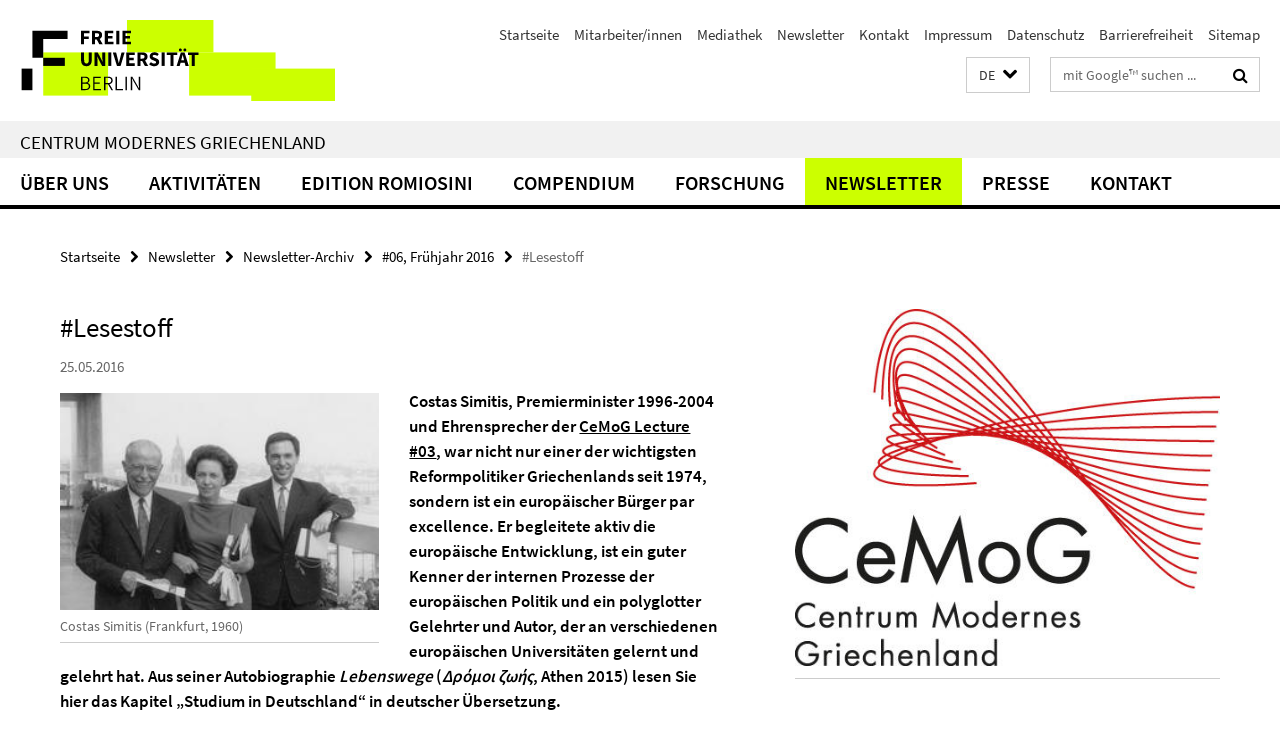

--- FILE ---
content_type: text/html; charset=utf-8
request_url: https://www.cemog.fu-berlin.de/newsletter/newsletter-archiv/cemog-newsletter-06/lesestoff.html
body_size: 14218
content:
<!DOCTYPE html><!-- rendered 2026-01-18 10:15:37 (UTC) --><html class="ltr" lang="de"><head><title>#Lesestoff • Centrum Modernes Griechenland (CeMoG)</title><!-- BEGIN Fragment default/25123017/views/head_meta/63860979/1464252605?114600:1823 -->
<meta charset="utf-8" /><meta content="IE=edge" http-equiv="X-UA-Compatible" /><meta content="width=device-width, initial-scale=1.0" name="viewport" /><meta content="authenticity_token" name="csrf-param" />
<meta content="e/BM+QclzP+PyoiOy3TsHopCC16zy7R8wp3GwJbzwf8=" name="csrf-token" /><meta content="#Lesestoff" property="og:title" /><meta content="website" property="og:type" /><meta content="https://www.cemog.fu-berlin.de/newsletter/newsletter-archiv/cemog-newsletter-06/lesestoff.html" property="og:url" /><meta content="https://www.cemog.fu-berlin.de/newsletter/newsletter-archiv/cemog-newsletter-06/simitis-frankfurt.jpg?width=250" property="og:image" /><meta content="index,nofollow" name="robots" /><meta content="2016-05-25" name="dc.date" /><meta content="#Lesestoff" name="dc.name" /><meta content="DE-BE" name="geo.region" /><meta content="Berlin" name="geo.placename" /><meta content="52.448131;13.286102" name="geo.position" /><link href="https://www.cemog.fu-berlin.de/newsletter/newsletter-archiv/cemog-newsletter-06/lesestoff.html" rel="canonical" /><!-- BEGIN Fragment default/25123017/views/favicon/35882213/1699625156?180344:72019 -->
<link href="/assets/default2/favicon-12a6f1b0e53f527326498a6bfd4c3abd.ico" rel="shortcut icon" /><!-- END Fragment default/25123017/views/favicon/35882213/1699625156?180344:72019 -->
<!-- BEGIN Fragment default/25123017/head/rss/false/35882213/1699625156?113149:22003 -->
<link href="https://www.cemog.fu-berlin.de/news/index.rss?format=rss" rel="alternate" title="" type="application/rss+xml" /><!-- END Fragment default/25123017/head/rss/false/35882213/1699625156?113149:22003 -->
<!-- END Fragment default/25123017/views/head_meta/63860979/1464252605?114600:1823 -->
<!-- BEGIN Fragment default/25123017/head/assets/35882213/1699625156/?060231:86400 -->
<link href="/assets/default2/default_application-part-1-841e7928a8.css" media="all" rel="stylesheet" type="text/css" /><link href="/assets/default2/default_application-part-2-168016bf56.css" media="all" rel="stylesheet" type="text/css" /><script src="/assets/default2/application-781670a880dd5cd1754f30fcf22929cb.js" type="text/javascript"></script><!--[if lt IE 9]><script src="/assets/default2/html5shiv-d11feba7bd03bd542f45c2943ca21fed.js" type="text/javascript"></script><script src="/assets/default2/respond.min-31225ade11a162d40577719d9a33d3ee.js" type="text/javascript"></script><![endif]--><meta content="Rails Connector for Infopark CMS Fiona by Infopark AG (www.infopark.de); Version 6.8.2.36.82613853" name="generator" /><!-- END Fragment default/25123017/head/assets/35882213/1699625156/?060231:86400 -->
</head><body class="site-cemog layout-size-L"><div class="debug page" data-current-path="/newsletter/newsletter-archiv/cemog-newsletter-06/lesestoff/"><a class="sr-only" href="#content">Springe direkt zu Inhalt </a><div class="horizontal-bg-container-header nocontent"><div class="container container-header"><header><!-- BEGIN Fragment default/25123017/header-part-1/35882213/1699625156/?113620:86400 -->
<a accesskey="O" id="seitenanfang"></a><a accesskey="H" href="https://www.fu-berlin.de/" hreflang="" id="fu-logo-link" title="Zur Startseite der Freien Universität Berlin"><svg id="fu-logo" version="1.1" viewBox="0 0 775 187.5" x="0" y="0"><defs><g id="fu-logo-elements"><g><polygon points="75 25 156.3 25 156.3 43.8 100 43.8 100 87.5 75 87.5 75 25"></polygon><polygon points="100 87.5 150 87.5 150 106.3 100 106.3 100 87.5"></polygon><polygon points="50 112.5 75 112.5 75 162.5 50 162.5 50 112.5"></polygon></g><g><path d="M187.5,25h19.7v5.9h-12.7v7.2h10.8v5.9h-10.8v12.2h-7.1V25z"></path><path d="M237.7,56.3l-7.1-12.5c3.3-1.5,5.6-4.4,5.6-9c0-7.4-5.4-9.7-12.1-9.7h-11.3v31.3h7.1V45h3.9l6,11.2H237.7z M219.9,30.6 h3.6c3.7,0,5.7,1,5.7,4.1c0,3.1-2,4.7-5.7,4.7h-3.6V30.6z"></path><path d="M242.5,25h19.6v5.9h-12.5v6.3h10.7v5.9h-10.7v7.2h13v5.9h-20.1V25z"></path><path d="M269,25h7.1v31.3H269V25z"></path><path d="M283.2,25h19.6v5.9h-12.5v6.3h10.7v5.9h-10.7v7.2h13v5.9h-20.1V25z"></path></g><g><path d="M427.8,72.7c2,0,3.4-1.4,3.4-3.4c0-1.9-1.4-3.4-3.4-3.4c-2,0-3.4,1.4-3.4,3.4C424.4,71.3,425.8,72.7,427.8,72.7z"></path><path d="M417.2,72.7c2,0,3.4-1.4,3.4-3.4c0-1.9-1.4-3.4-3.4-3.4c-2,0-3.4,1.4-3.4,3.4C413.8,71.3,415.2,72.7,417.2,72.7z"></path><path d="M187.5,91.8V75h7.1v17.5c0,6.1,1.9,8.2,5.4,8.2c3.5,0,5.5-2.1,5.5-8.2V75h6.8v16.8c0,10.5-4.3,15.1-12.3,15.1 C191.9,106.9,187.5,102.3,187.5,91.8z"></path><path d="M218.8,75h7.2l8.2,15.5l3.1,6.9h0.2c-0.3-3.3-0.9-7.7-0.9-11.4V75h6.7v31.3h-7.2L228,90.7l-3.1-6.8h-0.2 c0.3,3.4,0.9,7.6,0.9,11.3v11.1h-6.7V75z"></path><path d="M250.4,75h7.1v31.3h-7.1V75z"></path><path d="M261,75h7.5l3.8,14.6c0.9,3.4,1.6,6.6,2.5,10h0.2c0.9-3.4,1.6-6.6,2.5-10l3.7-14.6h7.2l-9.4,31.3h-8.5L261,75z"></path><path d="M291.9,75h19.6V81h-12.5v6.3h10.7v5.9h-10.7v7.2h13v5.9h-20.1V75z"></path><path d="M342.8,106.3l-7.1-12.5c3.3-1.5,5.6-4.4,5.6-9c0-7.4-5.4-9.7-12.1-9.7H318v31.3h7.1V95.1h3.9l6,11.2H342.8z M325.1,80.7 h3.6c3.7,0,5.7,1,5.7,4.1c0,3.1-2,4.7-5.7,4.7h-3.6V80.7z"></path><path d="M344.9,102.4l4.1-4.8c2.2,1.9,5.1,3.3,7.7,3.3c2.9,0,4.4-1.2,4.4-3c0-2-1.8-2.6-4.5-3.7l-4.1-1.7c-3.2-1.3-6.3-4-6.3-8.5 c0-5.2,4.6-9.3,11.1-9.3c3.6,0,7.4,1.4,10.1,4.1l-3.6,4.5c-2.1-1.6-4-2.4-6.5-2.4c-2.4,0-4,1-4,2.8c0,1.9,2,2.6,4.8,3.7l4,1.6 c3.8,1.5,6.2,4.1,6.2,8.5c0,5.2-4.3,9.7-11.8,9.7C352.4,106.9,348.1,105.3,344.9,102.4z"></path><path d="M373.9,75h7.1v31.3h-7.1V75z"></path><path d="M394.4,81h-8.6V75H410V81h-8.6v25.3h-7.1V81z"></path><path d="M429.2,106.3h7.5L426.9,75h-8.5l-9.8,31.3h7.2l1.9-7.4h9.5L429.2,106.3z M419.2,93.4l0.8-2.9c0.9-3.1,1.7-6.8,2.5-10.1 h0.2c0.8,3.3,1.7,7,2.5,10.1l0.7,2.9H419.2z"></path><path d="M443.6,81h-8.6V75h24.3V81h-8.6v25.3h-7.1V81z"></path></g><g><path d="M187.5,131.2h8.9c6.3,0,10.6,2.2,10.6,7.6c0,3.2-1.7,5.8-4.7,6.8v0.2c3.9,0.7,6.5,3.2,6.5,7.5c0,6.1-4.7,9.1-11.7,9.1 h-9.6V131.2z M195.7,144.7c5.8,0,8.1-2.1,8.1-5.5c0-3.9-2.7-5.4-7.9-5.4h-5.1v10.9H195.7z M196.5,159.9c5.7,0,9.1-2.1,9.1-6.6 c0-4.1-3.3-6-9.1-6h-5.8v12.6H196.5z"></path><path d="M215.5,131.2h17.6v2.8h-14.4v10.6h12.1v2.8h-12.1v12.3h14.9v2.8h-18.1V131.2z"></path><path d="M261.5,162.5l-8.2-14c4.5-0.9,7.4-3.8,7.4-8.7c0-6.3-4.4-8.6-10.7-8.6h-9.4v31.3h3.3v-13.7h6l7.9,13.7H261.5z M243.8,133.9h5.6c5.1,0,8,1.6,8,5.9c0,4.3-2.8,6.3-8,6.3h-5.6V133.9z"></path><path d="M267.4,131.2h3.3v28.5h13.9v2.8h-17.2V131.2z"></path><path d="M290.3,131.2h3.3v31.3h-3.3V131.2z"></path><path d="M302.6,131.2h3.4l12,20.6l3.4,6.4h0.2c-0.2-3.1-0.4-6.4-0.4-9.6v-17.4h3.1v31.3H321l-12-20.6l-3.4-6.4h-0.2 c0.2,3.1,0.4,6.2,0.4,9.4v17.6h-3.1V131.2z"></path></g></g></defs><g id="fu-logo-rects"></g><use x="0" xlink:href="#fu-logo-elements" y="0"></use></svg></a><script>"use strict";var svgFLogoObj = document.getElementById("fu-logo");var rectsContainer = svgFLogoObj.getElementById("fu-logo-rects");var svgns = "http://www.w3.org/2000/svg";var xlinkns = "http://www.w3.org/1999/xlink";function createRect(xPos, yPos) {  var rectWidth = ["300", "200", "150"];  var rectHeight = ["75", "100", "150"];  var rectXOffset = ["0", "100", "50"];  var rectYOffset = ["0", "75", "150"];  var x = rectXOffset[getRandomIntInclusive(0, 2)];  var y = rectYOffset[getRandomIntInclusive(0, 2)];  if (xPos == "1") {    x = x;  }  if (xPos == "2") {    x = +x + 193.75;  }  if (xPos == "3") {    x = +x + 387.5;  }  if (xPos == "4") {    x = +x + 581.25;  }  if (yPos == "1") {    y = y;  }  if (yPos == "2") {    y = +y + 112.5;  }  var cssClasses = "rectangle";  var rectColor = "#CCFF00";  var style = "fill: ".concat(rectColor, ";");  var rect = document.createElementNS(svgns, "rect");  rect.setAttribute("x", x);  rect.setAttribute("y", y);  rect.setAttribute("width", rectWidth[getRandomIntInclusive(0, 2)]);  rect.setAttribute("height", rectHeight[getRandomIntInclusive(0, 2)]);  rect.setAttribute("class", cssClasses);  rect.setAttribute("style", style);  rectsContainer.appendChild(rect);}function getRandomIntInclusive(min, max) {  min = Math.ceil(min);  max = Math.floor(max);  return Math.floor(Math.random() * (max - min + 1)) + min;}function makeGrid() {  for (var i = 1; i < 17; i = i + 1) {    if (i == "1") {      createRect("1", "1");    }    if (i == "2") {      createRect("2", "1");    }    if (i == "3") {      createRect("3", "1");    }    if (i == "5") {      createRect("1", "2");    }    if (i == "6") {      createRect("2", "2");    }    if (i == "7") {      createRect("3", "2");    }    if (i == "8") {      createRect("4", "2");    }  }}makeGrid();</script><a accesskey="H" href="https://www.fu-berlin.de/" hreflang="" id="fu-label-link" title="Zur Startseite der Freien Universität Berlin"><div id="fu-label-wrapper"><svg id="fu-label" version="1.1" viewBox="0 0 50 50" x="0" y="0"><defs><g id="fu-label-elements"><rect height="50" id="fu-label-bg" width="50"></rect><g><polygon points="19.17 10.75 36.01 10.75 36.01 14.65 24.35 14.65 24.35 23.71 19.17 23.71 19.17 10.75"></polygon><polygon points="24.35 23.71 34.71 23.71 34.71 27.6 24.35 27.6 24.35 23.71"></polygon><polygon points="13.99 28.88 19.17 28.88 19.17 39.25 13.99 39.25 13.99 28.88"></polygon></g></g></defs><use x="0" xlink:href="#fu-label-elements" y="0"></use></svg></div><div id="fu-label-text">Freie Universität Berlin</div></a><h1 class="hide">Centrum Modernes Griechenland</h1><hr class="hide" /><h2 class="sr-only">Service-Navigation</h2><ul class="top-nav no-print"><li><a href="/index.html" rel="index" title="Zur Startseite von: Centrum Modernes Griechenland">Startseite</a></li><li><a href="/ueber_uns/team/index.html" title="">Mitarbeiter/innen</a></li><li><a href="/aktivitaeten/mediathek/index.html" title="">Mediathek</a></li><li><a href="/newsletter/index.html" title="">Newsletter</a></li><li><a href="/kontakt/index.html" title="Kontakt">Kontakt</a></li><li><a href="/impressum/index.html" title="">Impressum</a></li><li><a href="https://www.fu-berlin.de/$REDIRECTS/datenschutz.html" title="">Datenschutz</a></li><li><a href="https://www.fu-berlin.de/$REDIRECTS/barrierefreiheit.html" title="">Barrierefreiheit</a></li><li><a href="/sitemap/index.html" title="">Sitemap</a></li></ul><!-- END Fragment default/25123017/header-part-1/35882213/1699625156/?113620:86400 -->
<a class="services-menu-icon no-print"><div class="icon-close icon-cds icon-cds-wrong" style="display: none;"></div><div class="icon-menu"><div class="dot"></div><div class="dot"></div><div class="dot"></div></div></a><div class="services-search-icon no-print"><div class="icon-close icon-cds icon-cds-wrong" style="display: none;"></div><div class="icon-search fa fa-search"></div></div><div class="services no-print"><!-- BEGIN Fragment default/25123017/header/languages/35882213/1699625156/?121151:4027 -->
<div class="services-language dropdown"><div aria-haspopup="listbox" aria-label="Sprache auswählen" class="services-dropdown-button btn btn-default" id="lang" role="button"><span aria-label="Deutsch">DE</span><div class="services-dropdown-button-icon"><div class="fa fa-chevron-down services-dropdown-button-icon-open"></div><div class="fa fa-chevron-up services-dropdown-button-icon-close"></div></div></div><ul class="dropdown-menu dropdown-menu-right" role="listbox" tabindex="-1"><li aria-disabled="true" aria-selected="true" class="disabled" role="option"><a href="#" lang="de" title="Diese Seite ist die Deutschsprachige Version">DE: Deutsch</a></li><li role="option"><a class="fub-language-version" data-locale="el" href="#" hreflang="el" lang="el" title="Ελληνικά">EL: Ελληνικά</a></li><li role="option"><a class="fub-language-version" data-locale="en" href="#" hreflang="en" lang="en" title="English version">EN: English</a></li></ul></div><!-- END Fragment default/25123017/header/languages/35882213/1699625156/?121151:4027 -->
<!-- BEGIN Fragment default/25123017/header-part-2/35882213/1699625156/?113620:86400 -->
<div class="services-search"><form action="/_search/index.html" class="fub-google-search-form" id="search-form" method="get" role="search"><input name="ie" type="hidden" value="UTF-8" /><label class="search-label" for="search-input">Suchbegriffe</label><input autocomplete="off" class="search-input" id="search-input" name="q" placeholder="mit Google™ suchen ..." title="Suchbegriff bitte hier eingeben" type="text" /><button class="search-button" id="search_button" title="mit Google™ suchen ..." type="submit"><i class="fa fa-search"></i></button></form><div class="search-privacy-link"><a href="http://www.fu-berlin.de/redaktion/impressum/datenschutzhinweise#faq_06_externe_suche" title="Hinweise zur Datenübertragung bei der Google™ Suche">Hinweise zur Datenübertragung bei der Google™ Suche</a></div></div><!-- END Fragment default/25123017/header-part-2/35882213/1699625156/?113620:86400 -->
</div></header></div></div><div class="horizontal-bg-container-identity nocontent"><div class="container container-identity"><div class="identity closed"><h2 class="identity-text-main"><a href="/index.html" title="Zur Startseite von:  Centrum Modernes Griechenland">Centrum Modernes Griechenland</a></h2></div></div></div><!-- BEGIN Fragment default/25123017/navbar-wrapper-ajax/0/35882213/1699625156/?121028:3600 -->
<div class="navbar-wrapper cms-box-ajax-content" data-ajax-url="/index.html?comp=navbar&amp;irq=1&amp;pm=0"><nav class="main-nav-container no-print" style=""><div class="container main-nav-container-inner"><div class="main-nav-scroll-buttons" style="display:none"><div id="main-nav-btn-scroll-left" role="button"><div class="fa fa-angle-left"></div></div><div id="main-nav-btn-scroll-right" role="button"><div class="fa fa-angle-right"></div></div></div><div class="main-nav-toggle"><span class="main-nav-toggle-text">Menü</span><span class="main-nav-toggle-icon"><span class="line"></span><span class="line"></span><span class="line"></span></span></div><ul class="main-nav level-1" id="fub-main-nav"><li class="main-nav-item level-1 has-children" data-index="0" data-menu-item-path="#" data-menu-shortened="0"><a class="main-nav-item-link level-1" href="#" title="loading...">Über uns</a><div class="icon-has-children"><div class="fa fa-angle-right"></div><div class="fa fa-angle-down"></div><div class="fa fa-angle-up"></div></div><div class="container main-nav-parent level-2" style="display:none"><p style="margin: 20px;">loading... </p></div></li><li class="main-nav-item level-1 has-children" data-index="1" data-menu-item-path="#" data-menu-shortened="0"><a class="main-nav-item-link level-1" href="#" title="loading...">Aktivitäten</a><div class="icon-has-children"><div class="fa fa-angle-right"></div><div class="fa fa-angle-down"></div><div class="fa fa-angle-up"></div></div><div class="container main-nav-parent level-2" style="display:none"><p style="margin: 20px;">loading... </p></div></li><li class="main-nav-item level-1 has-children" data-index="2" data-menu-item-path="#" data-menu-shortened="0"><a class="main-nav-item-link level-1" href="#" title="loading...">Edition Romiosini</a><div class="icon-has-children"><div class="fa fa-angle-right"></div><div class="fa fa-angle-down"></div><div class="fa fa-angle-up"></div></div><div class="container main-nav-parent level-2" style="display:none"><p style="margin: 20px;">loading... </p></div></li><li class="main-nav-item level-1 has-children" data-index="3" data-menu-item-path="#" data-menu-shortened="0"><a class="main-nav-item-link level-1" href="#" title="loading...">Compendium</a><div class="icon-has-children"><div class="fa fa-angle-right"></div><div class="fa fa-angle-down"></div><div class="fa fa-angle-up"></div></div><div class="container main-nav-parent level-2" style="display:none"><p style="margin: 20px;">loading... </p></div></li><li class="main-nav-item level-1 has-children" data-index="4" data-menu-item-path="#" data-menu-shortened="0"><a class="main-nav-item-link level-1" href="#" title="loading...">Forschung</a><div class="icon-has-children"><div class="fa fa-angle-right"></div><div class="fa fa-angle-down"></div><div class="fa fa-angle-up"></div></div><div class="container main-nav-parent level-2" style="display:none"><p style="margin: 20px;">loading... </p></div></li><li class="main-nav-item level-1 has-children" data-index="5" data-menu-item-path="#" data-menu-shortened="0"><a class="main-nav-item-link level-1" href="#" title="loading...">Newsletter</a><div class="icon-has-children"><div class="fa fa-angle-right"></div><div class="fa fa-angle-down"></div><div class="fa fa-angle-up"></div></div><div class="container main-nav-parent level-2" style="display:none"><p style="margin: 20px;">loading... </p></div></li><li class="main-nav-item level-1 has-children" data-index="6" data-menu-item-path="#" data-menu-shortened="0"><a class="main-nav-item-link level-1" href="#" title="loading...">Presse</a><div class="icon-has-children"><div class="fa fa-angle-right"></div><div class="fa fa-angle-down"></div><div class="fa fa-angle-up"></div></div><div class="container main-nav-parent level-2" style="display:none"><p style="margin: 20px;">loading... </p></div></li><li class="main-nav-item level-1 has-children" data-index="7" data-menu-item-path="#" data-menu-shortened="0"><a class="main-nav-item-link level-1" href="#" title="loading...">Kontakt</a><div class="icon-has-children"><div class="fa fa-angle-right"></div><div class="fa fa-angle-down"></div><div class="fa fa-angle-up"></div></div><div class="container main-nav-parent level-2" style="display:none"><p style="margin: 20px;">loading... </p></div></li></ul></div><div class="main-nav-flyout-global"><div class="container"></div><button id="main-nav-btn-flyout-close" type="button"><div id="main-nav-btn-flyout-close-container"><i class="fa fa-angle-up"></i></div></button></div></nav></div><script type="text/javascript">$(document).ready(function () { Luise.Navigation.init(); });</script><!-- END Fragment default/25123017/navbar-wrapper-ajax/0/35882213/1699625156/?121028:3600 -->
<div class="content-wrapper main horizontal-bg-container-main"><div class="container breadcrumbs-container nocontent"><div class="row"><div class="col-xs-12"><div class="box breadcrumbs no-print"><p class="hide">Pfadnavigation</p><ul class="fu-breadcrumb"><li><a href="/index.html">Startseite</a><i class="fa fa-chevron-right"></i></li><li><a href="/newsletter/index.html">Newsletter</a><i class="fa fa-chevron-right"></i></li><li><a href="/newsletter/newsletter-archiv/index.html">Newsletter-Archiv</a><i class="fa fa-chevron-right"></i></li><li><a href="/newsletter/newsletter-archiv/cemog-newsletter-06/index.html">#06, Frühjahr 2016</a><i class="fa fa-chevron-right"></i></li><li class="active">#Lesestoff</li></ul></div></div></div></div><div class="container"><div class="row"><main class="col-m-7 print-full-width"><!--skiplink anchor: content--><div class="fub-content fub-pki_presse_dok"><a id="content"></a><!-- BEGIN Fragment default/25123017/pki_presse_dok/63860979/1464252605/?113048:911 -->
<article class="box box-article editor-content"><h1 class="box-article-headline">#Lesestoff</h1><p class="box-article-publication-date">25.05.2016</p><div class="clearfix"><!-- BEGIN Fragment default/25123017/content_media/63860979/1464252605/63860979/1464252605/?112538:601 -->
<div class="icaption-left-container-s2"><figure class="icaption-left-s2" data-debug-style="5"><div class="icaption-image"><a href="/newsletter/newsletter-archiv/cemog-newsletter-06/simitis-frankfurt.jpg?html=1&amp;locale=de&amp;ref=63860979" rel="nofollow" title="Bild vergrößern"><picture data-colspan="7" data-image-max-width="" data-image-size="M"><source data-screen-size='xl' srcset='/newsletter/newsletter-archiv/cemog-newsletter-06/simitis-frankfurt.jpg?width=500 1x, /newsletter/newsletter-archiv/cemog-newsletter-06/simitis-frankfurt.jpg?width=1000 2x, /newsletter/newsletter-archiv/cemog-newsletter-06/simitis-frankfurt.jpg?width=2000 3x' media='(min-width: 1200px)' ><source data-screen-size='l' srcset='/newsletter/newsletter-archiv/cemog-newsletter-06/simitis-frankfurt.jpg?width=350 1x, /newsletter/newsletter-archiv/cemog-newsletter-06/simitis-frankfurt.jpg?width=700 2x, /newsletter/newsletter-archiv/cemog-newsletter-06/simitis-frankfurt.jpg?width=1300 3x' media='(min-width: 990px)' ><source data-screen-size='m' srcset='/newsletter/newsletter-archiv/cemog-newsletter-06/simitis-frankfurt.jpg?width=350 1x, /newsletter/newsletter-archiv/cemog-newsletter-06/simitis-frankfurt.jpg?width=700 2x, /newsletter/newsletter-archiv/cemog-newsletter-06/simitis-frankfurt.jpg?width=1300 3x' media='(min-width: 768px)' ><source data-screen-size='s' srcset='/newsletter/newsletter-archiv/cemog-newsletter-06/simitis-frankfurt.jpg?width=350 1x, /newsletter/newsletter-archiv/cemog-newsletter-06/simitis-frankfurt.jpg?width=700 2x, /newsletter/newsletter-archiv/cemog-newsletter-06/simitis-frankfurt.jpg?width=1300 3x' media='(min-width: 520px)' ><source data-screen-size='xs' srcset='/newsletter/newsletter-archiv/cemog-newsletter-06/simitis-frankfurt.jpg?width=250 1x, /newsletter/newsletter-archiv/cemog-newsletter-06/simitis-frankfurt.jpg?width=500 2x, /newsletter/newsletter-archiv/cemog-newsletter-06/simitis-frankfurt.jpg?width=1000 3x' ><img alt="Costas Simitis (Frankfurt, 1960)" class="figure-img" data-image-obj-id="63895968" src="/newsletter/newsletter-archiv/cemog-newsletter-06/simitis-frankfurt.jpg?width=500" style="width:100%;" /></picture></a></div><figcaption><p class="mark-6 icaption-caption" id="caption_63895968"><span aria-label="Bild: "></span><span class="icaption-caption-title">Costas Simitis (Frankfurt, 1960)</span></p></figcaption></figure></div><div class="editor-content box-article-abstract hyphens"><p><strong>Costas Simitis</strong>, Premierminister 1996-2004 und Ehrensprecher der <a title="CeMoG Lecture #03 mit Costas Simitis: Die Europäische Union – ausweglos?" href="/aktivitaeten/veranstaltungen/cemog-lecture-03.html">CeMoG Lecture #03</a>, war nicht nur einer der wichtigsten Reformpolitiker Griechenlands seit 1974, sondern ist ein europäischer Bürger par excellence. Er begleitete aktiv die europäische Entwicklung, ist ein guter Kenner der internen Prozesse der europäischen Politik und ein polyglotter Gelehrter und Autor, der an verschiedenen europäischen Universitäten gelernt und gelehrt hat. Aus seiner <strong>Autobiographie <em>Lebenswege</em></strong> (<em>Δρόμοι </em><em>ζωής</em>, Athen 2015) lesen Sie hier das Kapitel „<strong>Studium in Deutschland</strong>“ in deutscher Übersetzung.</p></div><!-- END Fragment default/25123017/content_media/63860979/1464252605/63860979/1464252605/?112538:601 -->
<div class="editor-content hyphens"><h3><strong>Auszug aus Simitis' Autobiographie <em>Lebenswege </em>(2015): Studium in Deutschland</strong></h3>
<p>Ich habe Jura studiert. Ich hatte keine anderen Vorlieben, die mich hätten zögern lassen. Ich schätzte den Beruf meines Vaters. Er war lebendig, verknüpft mit produktivem Schaffen, vielseitig, und brachte ihn in stetigen Kontakt mit vielen verschiedenen Menschen. Dennoch störten mich das Anwaltsein im ständigen Dienst privater Interessen sowie die Tatsache, dass im konservativen Griechenland Anwälte regierten. Sie hatten eine standardisierte Denkart durchgesetzt, die alles übersah, was im echten Leben passierte. Ich interessierte mich für Soziologie und Politikwissenschaft, aber mir war klar, dass es sich als außerordentlich schwierig herausstellen würde in diesen Gebieten später Arbeit zu finden. Unter den politischen Bedingungen, die an den griechischen Universitäten herrschten, war eine akademische Laufbahn ausgeschlossen.</p>
<p>Ich studierte an der Marburger Universität in Deutschland. Mein Bruder studierte dort bereits seit 1952 Jura. Wir studierten im Ausland, da unser Vater zurecht annahm, dass unsere juristische Ausbildung deutlich besser sein würde, aber, hauptsächlich, weil man es uns in Athen aus politischen Gründen schwer gemacht hätte, wie es später auch tatsächlich passierte. Deutschland war eine notwendige Wahl. Das griechische Privatrecht wurde auf der Grundlage des deutschen Modells gestaltet. Die Art zu denken, die Argumentationsweise, die Urteile - sie folgten dem deutschen Vorbild. Diese Verwandtschaft war damals viel stärker als heute.</p>
<p>Marburg war eine hübsche, kleine Studentenstadt nördlich von Frankfurt a. M. Sie hatte während des Krieges nur wenige Schäden erlitten. Die Städte mit den großen Universitäten hatten sich in Ruinenhaufen verwandelt. Als ich Frankfurt zum ersten Mal besuchte, gab es Straßen in denen man nur Schutt sah. Das Zentrum war eine tote Gegend. Die Marburger Universität wurde im 16. Jahrhundert gegründet. Sie war und ist bekannt für die theologischen und philosophischen Studien, die sie anbietet. Seine berühmtesten Professoren waren, Anfang der 50er, der Philosoph Martin Heidegger und der Theologe Rudolf Bultmann, Autor einer Jesusbiographie auf der Basis historischer Fakten.</p>
<p>Die Universität war das Zentrum der Stadt. Die Studenten waren mehr oder weniger gezwungen sich nur mit ihrem Studium zu beschäftigen, das strengen Regeln folgte. Bestimmte Professoren waren bemüht ihre Studenten kennenzulernen und verfolgten ihre Entwicklung. Der Unterricht war mit Abfragen und substanziellen Aufgaben verbunden. Besonderes Gewicht lag auf den Seminaren, in denen Themen des aktuellen Zeitgeschehens diskutiert wurden. Ziel war die kritische Teilnahme des Studenten. Die damals, an der Athener juristischen Fakultät, verbreitete Abfrage auswendig gelernten Wissens wurde nicht angewandt. Die bloße Reproduktion der Inhalte der Lehrbücher war gar ein Zeichen dafür, dass der Student das Wesentliche nicht verstanden hatte.</p>
<p>Abgesehen von den Pflichtstudienfächern konnte man als Student auch wirtschaftliche oder politikwissenschaftliche Fächer besuchen. Der bekannteste Professor auf diesem Gebiet war Wolfgang Abendroth. Er gehörte zur Linken der Sozialdemokraten. Während der Nazizeit war er in einem Konzentrationslager inhaftiert. Gegen Ende des Krieges schickten sie ihn zusammen mit anderen Gefangenen nach Griechenland. Er floh und wurde Mitglied der Griechischen Volksbefreiungsarmee ELAS. Nach dem Kriegsende kehrte er zurück nach Ostdeutschland, war aber mit dem kommunistischen Regime nicht einverstanden. Er kam nach Marburg. Er war eine umstrittene Persönlichkeit. Weder die konservativen Professoren, noch aber die Sozialdemokraten oder Kommunisten mochten ihn. Er aber beharrte auf seine Standpunkte und sein Unterricht war sehr interessant. Dank seiner Erlebnisse zeichnete er ein sehr lebendiges Bild der politischen Wandlungen der damaligen Zeit. Als er meinen Bruder kennenlernte, lud er ihn unverzüglich zu sich ein, denn seine Erinnerungen an Griechenland waren noch frisch. Er wollte sehen, wie dieser Grieche war, der in seiner Nähe studierte. Wir standen mit ihm in Kontakt und er wurde zu unserem ständigen Unterstützer. Ich lernte damals einen Typ Intellektuellen kennen, den es in Griechenland nicht gab: den von Ideologien distanzierten, politisch liberalen, der gegen jede Form von Unterdrückung kämpfte.</p>
<p>Die Politik hatte keine sichtbare Präsenz im Studentenleben, aber auch allgemein war das Universitätsleben nicht von politischen Entwicklungen bestimmt. Die Studentenwahlen beschäftigten nur einen kleinen Kreis der Studenten. Aber auch bei den Bundestags- u.a. Wahlen nahmen an den Versammlungen nicht mehr als dreihundert Personen teil. Dieser Anblick war für die Griechen absolut ungewohnt. Sie konnten nicht verstehen, warum sich die Deutschen nicht für die Politik interessierten. Die deutschen Studenten wollten aber so schnell wie möglich arbeiten, um der Misere zu entkommen, die ihnen der Krieg hinterlassen hatte. Sie verbanden die Politik mit Krieg, dem Ost-West Konflikt, den Gefahren. Sie mieden die Politik. Sie war in Bezug auf ihre berufliche Eingliederung etwas Zweitrangiges. Keiner wollte über die die Nazi-Vergangenheit reden. Es gab Studenten, die gerade aus der Gefangenschaft in der Sowjetunion wiedergekehrt waren, viele Blinde und Kriegsversehrte, die damals ihr Studium begannen.</p>
<p>Meine einzige politische Aktion war das Organisieren einer Veranstaltung zum Zypernkonflikt. Mich unterstützten griechische Studenten und die Jugendorganisation der Sozialdemokratischen Partei. Es war ein für die Universität absolut unübliches Ereignis. Redner war Abendroth. Der Erfolg war groß.</p>
<p>Ich beendete das Studium 1959 mit meiner Promotion zum Thema <em>Gute Sitten und ordre public. Ein kritischer Beitrag zur Anwendung des § 138 Abs. 1 BGB</em> (Marburg 1960). Dort versuchte ich zu zeigen, dass die Anwendung der allgemeinen Klauseln des Zivilrechts zur Regelung der Nichtigkeit eines Vertrages von den vorherrschenden Ansichten der Gesellschaft bestimmt wird. Demnach wird ihr Inhalt nicht durch einen Prozess „rechtlicher Interpretation“ bestimmt, sondern von „gesellschaftlichen Forderungen“. Meine Ansicht war für die damalige Zeit relativ radikal, stößt heute aber wohl breitere Akzeptanz. Der Rechtspositivismus war damals vorherrschend. Die Rolle der gesellschaftlichen Ansichten bei der Anwendung des Rechts wurde nicht anerkannt.</p>
<p>Ich habe außerordentlich hart dafür gearbeitet, dass ich mein Studium und meine Doktorarbeit innerhalb von fünf Jahren abschloss. Das Militär hatte sich, wegen der bekannten politischen Gründe, geweigert mir einen Aufschub des Militärdienstes zu genehmigen. Ich unterbrach, für fast zwei Jahre, jegliche Teilnahme am außeruniversitären Studentenleben. Es gab natürlich auch nicht viele Möglichkeiten zum Vergnügen. Ich fand die abendlichen Anstürme auf die Kneipen wohl langweilig. Meine Erinnerungen an die Studienzeit haben hauptsächlich mit diesem angespannten Versuch zu tun, der sich aber in einem freien und zivilisierten Umfeld vollzog, ohne dass man von der Polizei überwacht oder von den Professoren verabscheut wird.</p>
<p>Ich empfinde meine fünf Studienjahre als Schule der Unabhängigkeit, in denen ich meine Probleme selbst in die Hand nahm, Entscheidungen traf und mein Leben bestimmte. Ich betrachte sie ebenfalls als wertvolle Jahre, denn ich konnte die griechische Gesellschaft mit einer anderen vergleichen, konnte verstehen warum wir ein introvertiertes, unterdrückendes Land blieben, mit begrenzten Möglichkeiten. Ich reiste, besuchte Unternehmen und Fabriken, sprach damals und auch später mit Gewerkschaftlern, Unternehmern, Politikern. Ich sah, dass eine Wirtschaft mit großer Produktion Netze der Verständigung webt und eine Vielzahl an Möglichkeiten schafft.</p>
<p>Entwicklung wird durch die freie Nachfrage gefördert und von Institutionen gestützt, die die Gegensätze lindern und die offene Gesellschaft begünstigen. Die Gegenwart und die Zukunft können von Bürgern mit unterschiedlichen Ansichten gestaltet werden, durch Kontroversen, aber nicht zwingend Feindschaft, fernab einer Mentalität der Ächtung Andersdenkender, mit der Bereitschaft zur Diskussion, sodass ein gemeinsamer Punkt der Kooperation gefunden wird.</p>
<p>Das hohe zivilisatorische Niveau der deutschen Gesellschaft bereits seit dem 16. Jahrhundert, die geistige Entwicklung des 19. Jahrhunderts, die etwa ein Jahrhundert andauernden sozialen Kämpfe der Arbeiterbewegung, hatten Traditionen und Verhaltensmuster geschaffen, einen Rahmen für die Freiheit des Einzelnen, aber auch die Pflichten gegenüber des gesellschaftlichen Ganzen. Es gab natürlich auch gegenläufige Tendenzen: das autoritäre System der preußischen Tradition, der Nationalismus, das Gefühl der Überlegenheit gegenüber anderen, ärmeren und weniger organisierten Völkern. Diese wurden drastisch in der Nazizeit geäußert. Aber die Nazizeit hatte nicht die gesammelten Erfahrungen einer bürgerlichen Gesellschaft mit humanistischer Tradition und einer Arbeiterklasse, die wusste wie man für soziale Gerechtigkeit kämpft, auslöschen können. Ich realisierte, dass die Mentalität, die damals Griechenland kennzeichnete, eine Folge der wirtschaftlichen Rückständigkeit, der gesellschaftlichen Unterdrückung und der skrupellosen Instrumentalisierung der Institutionen durch den herrschenden rechten Flügel zu seinem Vorteil war. Von Deutschland aus betrachtet, sah Griechenland wie ein sehr verstricktes Wollknäuel aus, das viel Zeit und Mühe beanspruchen würde, um es zu entwirren. Während meines Studiums reiste ich nach Ostdeutschland. Die Unterschiede waren offensichtlich, nicht nur auf den Lebensstandard bezogen sondern auch auf das Verhalten der Menschen. Sie waren zurückhaltender, fast verängstigt. Sie trugen eine unsichtbare Last mit sich herum, den Freiheitsmangel, den sie nie ansprachen. Ich traf mich mit Professor Achilleas Papapetrou, der zusammen mit meinem Vater von der Universität entlassen worden ist. Er war ein offener Mensch und mutig bei der Verteidigung seiner Ansichten. Er arbeitete dort an der Universität, weil er keine zufriedenstellende Arbeit in Griechenland gefunden hatte. Er kritisierte die herrschende politische Situation in Ostdeutschland stark. Er sah, dass es aufgrund des Dogmatismus der Kommunisten in eine Sackgasse lief. Er sagte vorher, dass die Menschen immer häufiger versuchen würden in den Westen zu fliehen, wie es auch passiert ist. Er selber arbeitete später in Paris, wo er Vorsitzender des Nationalen Zentrums für wissenschaftliche Forschung (CNRS) wurde. Später besuchte ich erneut Ostdeutschland, dann als Anwalt. Die Berliner Mauer hatte die Teilung gefestigt. Der Lebensstandard war stark gestiegen. Ich fühlte aber, dass meine Gesprächspartner durchgehend zurückhaltend waren. […] Sie hatten Angst davor, sich ausversehen zu Abenteuern verleiten zu lassen. Sie waren freundschaftlich, manchmal gar herzlich, aber durch ihre Haltung bekundeten sie, dass sie aufpassen mussten, dass es keinen Schutz vor willkürlicher Verfolgung gab. Der „Realsozialismus“ war eine Gesellschaft der Angst. Eine solche Gesellschaft formt keine freien und kreativen Menschen.</p>
<p>Später, als Ministerpräsident, nahm ich an einem Gipfeltreffen der Länder der Schwarzmeer-Wirtschaftskooperation in Moskau teil. Griechenland war ein Mitglied der Kooperation, wie auch viele Länder, die früher im Einflussbereich der Sowjetunion lagen. Gastgeber und Repräsentant Russlands war der damalige Ministerpräsident Wiktor Tschernomyrdin. Das Bankett begann nach seiner Ansprache. Im Anschluss an diese standen nacheinander die Ministerpräsidenten der ehemaligen Ostblockstaaten auf, lobpreisten ihn,  sprachen schmeichelhaft über Russland und tranken auf sein Wohl. Nachdem die „Zeremonie der Lobpreisungen“ beendet war, begannen wir in absolutem Stillschweigen zu essen. An andere Umgangsformen gewohnt, wandte ich mich an meinen Nachbarn, den Ministerpräsidenten und ehemaligen Generalsekretär der Kommunistischen Partei Aserbaidschans, mit einer freundschaftlichen Frage allgemeiner Natur. Er antwortete mir schroff, dass wir nach dem Essen reden könnten worüber ich wollte. Ich verstand, dass die offiziellen Bankette der Sowjetzeit ein Art Gottesdienst waren, mit Hauptanliegen der Huldigung des Offiziellen und absolutem Schweigen, sodass nicht ausversehen ein negativer Eindruck entstehen konnte. Bei einem anderen Treffen der Schwarzmeer-Wirtschaftskooperation, während eines freundschaftlichen Gesprächs, erwähnten die Präsidenten Bulgariens und Rumäniens mir gegenüber, dass sie, obwohl während des kommunistischen Regimes aufgewachsen, kein Russisch sprächen, und das als Zeichen ihrer antikommunistischen Haltung. Wenig später stellte ich fest, dass beide fließend Russisch mit dem russischen Ministerpräsidenten sprachen, an den sie sich besonders respektvoll wandten. Die Vergangenheit, von der sie sich lossagten, um einen guten Eindruck auf mich zu machen, war sehr lebendig und ließ sie janusköpfig erscheinen.</p>
<p align="right">Aus: Κώστας Γ. Σημίτης, <em>Δρόμοι ζωής</em>, Athen, Polis Verlag, 2015.<br />Übersetzt von Nikolaos Kaissas</p></div></div></article><!-- END Fragment default/25123017/pki_presse_dok/63860979/1464252605/?113048:911 -->
<noscript><div class="warning_box"><em class="mark-4">Für eine optimale Darstellung dieser Seite aktivieren Sie bitte JavaScript.</em></div></noscript></div></main><!-- BEGIN Fragment default/25123017/sidebar_subtree/35882213/1699625156/?113003:1801 -->
<aside class="col-m-5 sidebar-right no-print nocontent"><div class="row"><div class="col-l-11 col-l-offset-1"><div class="content-element"><div class="box"><div class="icaption-container-s3"><figure class="icaption-s3" data-debug-style="5"><div class="icaption-image"><a href="/_inhaltselemente_rd/Logo_cemog_m_RGB.jpg?html=1&amp;locale=de&amp;ref=103446710" rel="nofollow" title="Bild vergrößern"><picture data-colspan="5" data-image-max-width="" data-image-size="L"><source data-screen-size='xl' srcset='/_inhaltselemente_rd/Logo_cemog_m_RGB.jpg?width=500 1x, /_inhaltselemente_rd/Logo_cemog_m_RGB.jpg?width=1000 2x, /_inhaltselemente_rd/Logo_cemog_m_RGB.jpg?width=2000 3x' media='(min-width: 1200px)' ><source data-screen-size='l' srcset='/_inhaltselemente_rd/Logo_cemog_m_RGB.jpg?width=500 1x, /_inhaltselemente_rd/Logo_cemog_m_RGB.jpg?width=1000 2x, /_inhaltselemente_rd/Logo_cemog_m_RGB.jpg?width=2000 3x' media='(min-width: 990px)' ><source data-screen-size='m' srcset='/_inhaltselemente_rd/Logo_cemog_m_RGB.jpg?width=500 1x, /_inhaltselemente_rd/Logo_cemog_m_RGB.jpg?width=1000 2x, /_inhaltselemente_rd/Logo_cemog_m_RGB.jpg?width=2000 3x' media='(min-width: 768px)' ><source data-screen-size='s' srcset='/_inhaltselemente_rd/Logo_cemog_m_RGB.jpg?width=1000 1x, /_inhaltselemente_rd/Logo_cemog_m_RGB.jpg?width=2000 2x, /_inhaltselemente_rd/Logo_cemog_m_RGB.jpg?width=3000 3x' media='(min-width: 520px)' ><source data-screen-size='xs' srcset='/_inhaltselemente_rd/Logo_cemog_m_RGB.jpg?width=500 1x, /_inhaltselemente_rd/Logo_cemog_m_RGB.jpg?width=1000 2x, /_inhaltselemente_rd/Logo_cemog_m_RGB.jpg?width=2000 3x' ><img alt="Centrum Modernes Griechenland (CeMoG)" class="figure-img" data-image-obj-id="85718028" src="/_inhaltselemente_rd/Logo_cemog_m_RGB.jpg?width=1000" style="width:100%;" /></picture></a></div><figcaption><p class="mark-6 icaption-caption" id="caption_85718028"><span aria-label="Bild: "></span><span class="icaption-caption-title"></span></p></figcaption></figure></div></div></div></div></div><div class="row"><div class="col-l-11 col-l-offset-1"><div class="content-element"><!-- BEGIN Fragment default/25123017/news-box-outer/35882354/1520420959/?115126:3600 -->
<div class="box box-news-list-v1 box-border box-news-cms-4"><h3 class="box-news-list-v1-headline">Aktuelles</h3><div class="news cms-box-ajax-content" data-ajax-url="/news/index.html?irq=1&amp;page=1"><div class="spinner news" style="display: none; width: 16px; padding: 20px;"><img alt="spinner" src="/assets/default2/spinner-39a0a2170912fd2acf310826322141db.gif" /></div><noscript><em class="mark-4">Zur Anzeige dieser Inhalte wird JavaScript benötigt.</em><p><a href="/news/index.html" title="Aktuelles">Übersicht</a></p></noscript></div></div><!-- END Fragment default/25123017/news-box-outer/35882354/1520420959/?115126:3600 -->
</div></div></div><div class="row"><div class="col-l-11 col-l-offset-1"><div class="content-element"><!-- BEGIN Fragment default/25123017/fu_termin_ordner/5/2b405f854c60f9b4b28313a3b725bb6410d7e103/35882377/1572265185/?112106:3600 -->
<div class="box box-event-list-v1 box-border box-events-cms-5"><h3 class="box-event-list-v1-headline">Veranstaltungen</h3><div class="cms-box-ajax-content"><div class="events" data-ajax-url="/aktivitaeten/veranstaltungen/index.html?irq=1&amp;page=1"><div class="spinner events" style="display: none; width: 16px; padding: 20px;"><img alt="spinner" src="/assets/default2/spinner-39a0a2170912fd2acf310826322141db.gif" /></div><noscript><em class="mark-4">Zur Anzeige dieser Inhalte wird JavaScript benötigt.</em><p><a href="/aktivitaeten/veranstaltungen/index.html" title="Veranstaltungen">Übersicht</a></p></noscript></div></div></div><!-- END Fragment default/25123017/fu_termin_ordner/5/2b405f854c60f9b4b28313a3b725bb6410d7e103/35882377/1572265185/?112106:3600 -->
</div></div></div><div class="row"><div class="col-l-11 col-l-offset-1"><div class="content-element"><!-- BEGIN Fragment default/25123017/news-box-outer/42950496/1545155389/?115126:3600 -->
<div class="box box-news-list-v1 box-border box-news-cms-4"><h3 class="box-news-list-v1-headline">Aussicht</h3><div class="news cms-box-ajax-content" data-ajax-url="/aussicht/index.html?irq=1&amp;page=1"><div class="spinner news" style="display: none; width: 16px; padding: 20px;"><img alt="spinner" src="/assets/default2/spinner-39a0a2170912fd2acf310826322141db.gif" /></div><noscript><em class="mark-4">Zur Anzeige dieser Inhalte wird JavaScript benötigt.</em><p><a href="/aussicht/index.html" title="Aussicht">Übersicht</a></p></noscript></div></div><!-- END Fragment default/25123017/news-box-outer/42950496/1545155389/?115126:3600 -->
</div></div></div></aside><!-- END Fragment default/25123017/sidebar_subtree/35882213/1699625156/?113003:1801 -->
</div></div></div><!-- BEGIN Fragment default/25123017/footer/banners/35882213/1699625156/?121028:3600 -->
<!-- END Fragment default/25123017/footer/banners/35882213/1699625156/?121028:3600 -->
<div class="horizontal-bg-container-footer no-print nocontent"><footer><div class="container container-footer"><div class="row"><!-- BEGIN Fragment default/25123017/footer/col-1/35882213/1699625156/?121028:3600 -->
<div class="col-m-6 col-l-3"><div class="box"><h3 class="footer-section-headline">Centrum Modernes Griechenland</h3><ul class="footer-section-list fa-ul"><li><a href="/aktivitaeten/veranstaltungen/index.html" target="_self"><i class="fa fa-li fa-chevron-right"></i>Veranstaltungen</a></li><li><a href="/aktivitaeten/mediathek/index.html" target="_self"><i class="fa fa-li fa-chevron-right"></i>CeMoG-Mediathek</a></li><li><a href="/wissensbasis/wissensbasis/index.html" target="_self"><i class="fa fa-li fa-chevron-right"></i>Deutsch-Griechische Beziehungen</a></li><li><a href="http://www.edition-romiosini.de" target="_blank"><i class="fa fa-li fa-chevron-right"></i>Edition Romiosini</a></li><li><a href="/presse/pressemitteilungen/index.html" target="_self"><i class="fa fa-li fa-chevron-right"></i>Pressemitteilungen</a></li><li><a href="/presse/pressespiegel/index.html" target="_self"><i class="fa fa-li fa-chevron-right"></i>Pressespiegel</a></li><li><a href="/newsletter/newsletter-archiv/index.html" target="_self"><i class="fa fa-li fa-chevron-right"></i>Newsletter-Archiv</a></li></ul></div></div><!-- END Fragment default/25123017/footer/col-1/35882213/1699625156/?121028:3600 -->
<!-- BEGIN Fragment default/25123017/footer/col-2/35882213/1699625156/?121029:3600 -->
<div class="col-m-6 col-l-3"><div class="box"><h3 class="footer-section-headline">Service-Navigation</h3><ul class="footer-section-list fa-ul"><li><a href="/index.html" rel="index" title="Zur Startseite von: Centrum Modernes Griechenland"><i class="fa fa-li fa-chevron-right"></i>Startseite</a></li><li><a href="/ueber_uns/team/index.html" title=""><i class="fa fa-li fa-chevron-right"></i>Mitarbeiter/innen</a></li><li><a href="/aktivitaeten/mediathek/index.html" title=""><i class="fa fa-li fa-chevron-right"></i>Mediathek</a></li><li><a href="/newsletter/index.html" title=""><i class="fa fa-li fa-chevron-right"></i>Newsletter</a></li><li><a href="/kontakt/index.html" title="Kontakt"><i class="fa fa-li fa-chevron-right"></i>Kontakt</a></li><li><a href="/impressum/index.html" title=""><i class="fa fa-li fa-chevron-right"></i>Impressum</a></li><li><a href="https://www.fu-berlin.de/$REDIRECTS/datenschutz.html" title=""><i class="fa fa-li fa-chevron-right"></i>Datenschutz</a></li><li><a href="https://www.fu-berlin.de/$REDIRECTS/barrierefreiheit.html" title=""><i class="fa fa-li fa-chevron-right"></i>Barrierefreiheit</a></li><li><a href="/sitemap/index.html" title=""><i class="fa fa-li fa-chevron-right"></i>Sitemap</a></li></ul></div></div><!-- END Fragment default/25123017/footer/col-2/35882213/1699625156/?121029:3600 -->
<!-- BEGIN Fragment default/25123017/footer/col-3/35882213/1699625156/?121029:3600 -->
<div class="clearfix visible-m"></div><div class="col-m-6 col-l-3"><div class="box"><h3 class="footer-section-headline">Soziale Medien</h3><ul class="footer-section-list footer-section-list-social fa-ul"><li><a href="http://www.facebook.com/CentrumModernesGriechenland" rel="external" target="_blank" title=""><i class="fa fa-li fa-facebook-square"></i>Facebook CeMoG</a></li><li><a href="https://www.facebook.com/EditionRomiosini" rel="external" target="_blank" title=""><i class="fa fa-li fa-facebook-square"></i>Facebook Edition Romiosini</a></li><li><a href="https://www.facebook.com/neograezistik" rel="external" target="_blank" title=""><i class="fa fa-li fa-facebook-square"></i>Facebook Professur Neogräzistik</a></li><li><a href="http://twitter.com/CeMoG_Berlin" rel="external" target="_blank" title=""><i class="fa fa-li fa-twitter"></i>Twitter CeMoG</a></li><li><a href="http://plus.google.com/109282731132377153314" rel="external" target="_blank" title=""><i class="fa fa-li fa-google-plus"></i>Google Plus CeMoG</a></li><li><a href="https://plus.google.com/b/107319023312992459667/107319023312992459667" rel="external" target="_blank" title=""><i class="fa fa-li fa-google-plus"></i>Google Plus Edition Romiosini</a></li><li><a href="https://www.youtube.com/channel/UCLWrb75QSx8aXL-jURQEzoA" rel="external" target="_blank" title=""><i class="fa fa-li fa-youtube-play"></i>Youtube CeMoG</a></li><li><a href="https://itunes.apple.com/de/itunes-u/centrum-modernes-griechenland/id959888378?mt=10" rel="external" target="_blank" title=""><i class="fa fa-li fa-itunesu"></i>ITunesU CeMoG</a></li></ul><a class="footer-section-list-social-notice" href="http://www.fu-berlin.de/redaktion/impressum/hinweis_social-media" title="Bitte beachten Sie die Hinweise zur Nutzung sozialer Medien">Hinweise zur Nutzung sozialer Medien</a></div></div><!-- END Fragment default/25123017/footer/col-3/35882213/1699625156/?121029:3600 -->
<div class="col-m-6 col-l-3"><div class="box"><h3 class="footer-section-headline">Diese Seite</h3><ul class="footer-section-list fa-ul"><li><a href="#" onclick="javascript:self.print();return false;" rel="alternate" role="button" title="Diese Seite drucken"><i class="fa fa-li fa-chevron-right"></i>Drucken</a></li><!-- BEGIN Fragment default/25123017/footer/col-4.rss/35882213/1699625156/?121029:3600 -->
<li><a href="https://www.cemog.fu-berlin.de/news/index.rss?format=rss" target="_blank" title="RSS-Feed abonnieren"><i class="fa fa-li fa-chevron-right"></i>RSS-Feed abonnieren</a></li><!-- END Fragment default/25123017/footer/col-4.rss/35882213/1699625156/?121029:3600 -->
<li><a href="/kontakt/index.html"><i class="fa fa-li fa-chevron-right"></i>Feedback</a></li><!-- BEGIN Fragment default/25123017/footer/col-4.languages/35882213/1699625156/?121029:3600 -->
<li><a class="fub-language-version" data-locale="de" href="/index.html?irq=0&amp;next=el" hreflang="el" lang="el" title="Ελληνικά"><i class="fa fa-li fa-chevron-right"></i>Ελληνικά</a></li><li><a class="fub-language-version" data-locale="de" href="/index.html?irq=0&amp;next=en" hreflang="en" lang="en" title="English version"><i class="fa fa-li fa-chevron-right"></i>English</a></li><!-- END Fragment default/25123017/footer/col-4.languages/35882213/1699625156/?121029:3600 -->
</ul></div></div></div></div><div class="container container-seal"><div class="row"><div class="col-xs-12"><img alt="Siegel der Freien Universität Berlin" id="fu-seal" src="/assets/default2/fu-siegel-web-schwarz-684a4d11be3c3400d8906a344a77c9a4.png" /><div id="fu-seal-description">Das wissenschaftliche Ethos der Freien Universität Berlin wird seit ihrer Gründung im Dezember 1948 von drei Werten bestimmt: Wahrheit, Gerechtigkeit und Freiheit.</div></div></div></div></footer></div><script src="/assets/default2/henry-55a2f6b1df7f8729fca2d550689240e9.js" type="text/javascript"></script></div></body></html>

--- FILE ---
content_type: text/html; charset=utf-8
request_url: https://www.cemog.fu-berlin.de/index.html?comp=navbar&irq=1&pm=0
body_size: 5070
content:
<!-- BEGIN Fragment default/25123017/navbar-wrapper/35882213/1699625156/?113004:1800 -->
<!-- BEGIN Fragment default/25123017/navbar/9a1898ce1c3b71d5d1091a8e56c6c5ebcc931e08/?102018:86400 -->
<nav class="main-nav-container no-print nocontent" style="display: none;"><div class="container main-nav-container-inner"><div class="main-nav-scroll-buttons" style="display:none"><div id="main-nav-btn-scroll-left" role="button"><div class="fa fa-angle-left"></div></div><div id="main-nav-btn-scroll-right" role="button"><div class="fa fa-angle-right"></div></div></div><div class="main-nav-toggle"><span class="main-nav-toggle-text">Menü</span><span class="main-nav-toggle-icon"><span class="line"></span><span class="line"></span><span class="line"></span></span></div><ul class="main-nav level-1" id="fub-main-nav"><li class="main-nav-item level-1 has-children" data-index="0" data-menu-item-path="/ueber_uns" data-menu-shortened="0" id="main-nav-item-ueber_uns"><a class="main-nav-item-link level-1" href="/ueber_uns/index.html">Über uns</a><div class="icon-has-children"><div class="fa fa-angle-right"></div><div class="fa fa-angle-down"></div><div class="fa fa-angle-up"></div></div><div class="container main-nav-parent level-2" style="display:none"><a class="main-nav-item-link level-1" href="/ueber_uns/index.html"><span>Zur Übersichtsseite Über uns</span></a></div><ul class="main-nav level-2"><li class="main-nav-item level-2 " data-menu-item-path="/ueber_uns/organisationsstruktur"><a class="main-nav-item-link level-2" href="/ueber_uns/organisationsstruktur/index.html">Organisationsstruktur</a></li><li class="main-nav-item level-2 " data-menu-item-path="/ueber_uns/organigramm"><a class="main-nav-item-link level-2" href="/ueber_uns/organigramm/index.html">Organigramm</a></li><li class="main-nav-item level-2 " data-menu-item-path="/ueber_uns/team"><a class="main-nav-item-link level-2" href="/ueber_uns/team/index.html">Team</a></li><li class="main-nav-item level-2 has-children" data-menu-item-path="/ueber_uns/praktikum"><a class="main-nav-item-link level-2" href="/ueber_uns/praktikum/index.html">Praktikum</a><div class="icon-has-children"><div class="fa fa-angle-right"></div><div class="fa fa-angle-down"></div><div class="fa fa-angle-up"></div></div><ul class="main-nav level-3"><li class="main-nav-item level-3 " data-menu-item-path="/ueber_uns/praktikum/praktikanten"><a class="main-nav-item-link level-3" href="/ueber_uns/praktikum/praktikanten/index.html">Praktikanten</a></li></ul></li></ul></li><li class="main-nav-item level-1 has-children" data-index="1" data-menu-item-path="/aktivitaeten" data-menu-shortened="0" id="main-nav-item-aktivitaeten"><a class="main-nav-item-link level-1" href="/aktivitaeten/index.html">Aktivitäten</a><div class="icon-has-children"><div class="fa fa-angle-right"></div><div class="fa fa-angle-down"></div><div class="fa fa-angle-up"></div></div><div class="container main-nav-parent level-2" style="display:none"><a class="main-nav-item-link level-1" href="/aktivitaeten/index.html"><span>Zur Übersichtsseite Aktivitäten</span></a></div><ul class="main-nav level-2"><li class="main-nav-item level-2 " data-menu-item-path="/aktivitaeten/veranstaltungen"><a class="main-nav-item-link level-2" href="/aktivitaeten/veranstaltungen/index.html">Veranstaltungen</a></li><li class="main-nav-item level-2 has-children" data-menu-item-path="/aktivitaeten/gastdozentur"><a class="main-nav-item-link level-2" href="/aktivitaeten/gastdozentur/index.html">Gastdozenturen</a><div class="icon-has-children"><div class="fa fa-angle-right"></div><div class="fa fa-angle-down"></div><div class="fa fa-angle-up"></div></div><ul class="main-nav level-3"><li class="main-nav-item level-3 " data-menu-item-path="/aktivitaeten/gastdozentur/gastdozentur-2015-2016"><a class="main-nav-item-link level-3" href="/aktivitaeten/gastdozentur/gastdozentur-2015-2016/index.html">DAAD-Gastdozentur 2015-2016</a></li><li class="main-nav-item level-3 " data-menu-item-path="/aktivitaeten/gastdozentur/gastdozentur-2016-2017"><a class="main-nav-item-link level-3" href="/aktivitaeten/gastdozentur/gastdozentur-2016-2017/index.html">DAAD-Gastdozentur 2016-2017</a></li></ul></li><li class="main-nav-item level-2 has-children" data-menu-item-path="/aktivitaeten/forschungsfoerderung"><a class="main-nav-item-link level-2" href="/aktivitaeten/forschungsfoerderung/index.html">Forschungsförderung</a><div class="icon-has-children"><div class="fa fa-angle-right"></div><div class="fa fa-angle-down"></div><div class="fa fa-angle-up"></div></div><ul class="main-nav level-3"><li class="main-nav-item level-3 " data-menu-item-path="/aktivitaeten/forschungsfoerderung/2014-2015"><a class="main-nav-item-link level-3" href="/aktivitaeten/forschungsfoerderung/2014-2015/index.html">Ausschreibung 2014-2015</a></li><li class="main-nav-item level-3 " data-menu-item-path="/aktivitaeten/forschungsfoerderung/2015-2016"><a class="main-nav-item-link level-3" href="/aktivitaeten/forschungsfoerderung/2015-2016/index.html">Ausschreibung 2015-2016</a></li><li class="main-nav-item level-3 " data-menu-item-path="/aktivitaeten/forschungsfoerderung/2016-2017"><a class="main-nav-item-link level-3" href="/aktivitaeten/forschungsfoerderung/2016-2017/index.html">Ausschreibung 2016-2017</a></li><li class="main-nav-item level-3 " data-menu-item-path="/aktivitaeten/forschungsfoerderung/2017-2018"><a class="main-nav-item-link level-3" href="/aktivitaeten/forschungsfoerderung/2017-2018/index.html">Ausschreibung 2017-2018</a></li></ul></li><li class="main-nav-item level-2 has-children" data-menu-item-path="/aktivitaeten/mediathek"><a class="main-nav-item-link level-2" href="/aktivitaeten/mediathek/index.html">Mediathek</a><div class="icon-has-children"><div class="fa fa-angle-right"></div><div class="fa fa-angle-down"></div><div class="fa fa-angle-up"></div></div><ul class="main-nav level-3"><li class="main-nav-item level-3 has-children" data-menu-item-path="/aktivitaeten/mediathek/cemog-lectures"><a class="main-nav-item-link level-3" href="/aktivitaeten/mediathek/cemog-lectures/index.html">CeMoG Lectures</a><div class="icon-has-children"><div class="fa fa-angle-right"></div><div class="fa fa-angle-down"></div><div class="fa fa-angle-up"></div></div><ul class="main-nav level-4"><li class="main-nav-item level-4 " data-menu-item-path="/aktivitaeten/mediathek/cemog-lectures/david-saltiel"><a class="main-nav-item-link level-4" href="/aktivitaeten/mediathek/cemog-lectures/david-saltiel/index.html">David Saltiel (#06, 2019)</a></li><li class="main-nav-item level-4 " data-menu-item-path="/aktivitaeten/mediathek/cemog-lectures/jens-ploetner"><a class="main-nav-item-link level-4" href="/aktivitaeten/mediathek/cemog-lectures/jens-ploetner/index.html">Jens Plötner (#05, 2018)</a></li><li class="main-nav-item level-4 " data-menu-item-path="/aktivitaeten/mediathek/cemog-lectures/aris-fioretos"><a class="main-nav-item-link level-4" href="/aktivitaeten/mediathek/cemog-lectures/aris-fioretos/index.html">Aris Fioretos (#04, 2017)</a></li><li class="main-nav-item level-4 " data-menu-item-path="/aktivitaeten/mediathek/cemog-lectures/costas-simitis"><a class="main-nav-item-link level-4" href="/aktivitaeten/mediathek/cemog-lectures/costas-simitis/index.html">Costas Simitis (#03, 2016)</a></li><li class="main-nav-item level-4 " data-menu-item-path="/aktivitaeten/mediathek/cemog-lectures/adam-szymczyk"><a class="main-nav-item-link level-4" href="/aktivitaeten/mediathek/cemog-lectures/adam-szymczyk/index.html">Adam Szymczyk (#02, 2015)</a></li><li class="main-nav-item level-4 " data-menu-item-path="/aktivitaeten/mediathek/cemog-lectures/festvortrag-skouris"><a class="main-nav-item-link level-4" href="/aktivitaeten/mediathek/cemog-lectures/festvortrag-skouris/index.html">Vassilios Skouris (#01, 2014)</a></li></ul></li><li class="main-nav-item level-3 " data-menu-item-path="/aktivitaeten/mediathek/marinis-griechisch-herkunftssprache"><a class="main-nav-item-link level-3" href="/aktivitaeten/mediathek/marinis-griechisch-herkunftssprache/index.html">Griechisch als Herkunftssprache in Deutschland (9. Februar 2023)</a></li><li class="main-nav-item level-3 " data-menu-item-path="/aktivitaeten/mediathek/intralinguale-uebersetzung_sprachideologie"><a class="main-nav-item-link level-3" href="/aktivitaeten/mediathek/intralinguale-uebersetzung_sprachideologie/index.html">Griechische Sprachgeschichte, intralinguale Übersetzung und Sprachideologie (8. Februar 2022)</a></li><li class="main-nav-item level-3 " data-menu-item-path="/aktivitaeten/mediathek/1821-revolution-feder-schwert"><a class="main-nav-item-link level-3" href="/aktivitaeten/mediathek/1821-revolution-feder-schwert/index.html">Die Feder und das Schwert: Die neugriechische Aufklärung und die Revolution 1821 (27. April 2021)</a></li><li class="main-nav-item level-3 " data-menu-item-path="/aktivitaeten/mediathek/1821"><a class="main-nav-item-link level-3" href="/aktivitaeten/mediathek/1821/index.html">„1821, bevor und danach“</a></li><li class="main-nav-item level-3 " data-menu-item-path="/aktivitaeten/mediathek/briefe-aus-athen"><a class="main-nav-item-link level-3" href="/aktivitaeten/mediathek/briefe-aus-athen/index.html">Das DWI in Athen und eine Liebesgeschichte in der Zeit der Besatzung 1941-1944 (12. Juni 2017)</a></li><li class="main-nav-item level-3 " data-menu-item-path="/aktivitaeten/mediathek/dt-gr-zusammenarbeit-ausbildung"><a class="main-nav-item-link level-3" href="/aktivitaeten/mediathek/dt-gr-zusammenarbeit-ausbildung/index.html">Deutsch-Griechische Zusammenarbeit in Bildung und Ausbildung (1. Juni 2017)</a></li><li class="main-nav-item level-3 " data-menu-item-path="/aktivitaeten/mediathek/widerstand-obristen-diktatur"><a class="main-nav-item-link level-3" href="/aktivitaeten/mediathek/widerstand-obristen-diktatur/index.html">Widerstand gegen die Diktatur der Obristen (18.-19. November 2016)</a></li><li class="main-nav-item level-3 " data-menu-item-path="/aktivitaeten/mediathek/hommage-petros-markaris"><a class="main-nav-item-link level-3" href="/aktivitaeten/mediathek/hommage-petros-markaris/index.html">Hommage à Petros Markaris (23. April 2016)</a></li><li class="main-nav-item level-3 " data-menu-item-path="/aktivitaeten/mediathek/krise-griechenland"><a class="main-nav-item-link level-3" href="/aktivitaeten/mediathek/krise-griechenland/index.html">Die Krise in Griechenland nach dem 3. Hilfspaket und den Neuwahlen (20. Oktober 2015)</a></li><li class="main-nav-item level-3 " data-menu-item-path="/aktivitaeten/mediathek/griechen-der-ddr"><a class="main-nav-item-link level-3" href="/aktivitaeten/mediathek/griechen-der-ddr/index.html">Griechen der DDR (22.-23. April 2015)</a></li><li class="main-nav-item level-3 " data-menu-item-path="/aktivitaeten/mediathek/verstehen-helfen"><a class="main-nav-item-link level-3" href="/aktivitaeten/mediathek/verstehen-helfen/index.html">Verstehen helfen (15. Dezember 2014)</a></li><li class="main-nav-item level-3 " data-menu-item-path="/aktivitaeten/mediathek/philosophiegeschichte"><a class="main-nav-item-link level-3" href="/aktivitaeten/mediathek/philosophiegeschichte/index.html">Philosophiegeschichte (12.-13. September 2014)</a></li><li class="main-nav-item level-3 " data-menu-item-path="/aktivitaeten/mediathek/gemeinsamer-widerstand-1974"><a class="main-nav-item-link level-3" href="/aktivitaeten/mediathek/gemeinsamer-widerstand-1974/index.html">Gemeinsamer Widerstand (20. Juni 2014)</a></li><li class="main-nav-item level-3 " data-menu-item-path="/aktivitaeten/mediathek/eroeffnung-cemog"><a class="main-nav-item-link level-3" href="/aktivitaeten/mediathek/eroeffnung-cemog/index.html">Feierliche Eröffnung des Centrum Modernes Griechenland (6. Juni 2014)</a></li></ul></li><li class="main-nav-item level-2 has-children" data-menu-item-path="/aktivitaeten/aussicht-archiv"><a class="main-nav-item-link level-2" href="/aktivitaeten/aussicht-archiv/index.html">Aussicht</a><div class="icon-has-children"><div class="fa fa-angle-right"></div><div class="fa fa-angle-down"></div><div class="fa fa-angle-up"></div></div><ul class="main-nav level-3"><li class="main-nav-item level-3 " data-menu-item-path="/aktivitaeten/aussicht-archiv/10-2019"><a class="main-nav-item-link level-3" href="/aktivitaeten/aussicht-archiv/10-2019/index.html">Wintersemester 2019/20</a></li><li class="main-nav-item level-3 " data-menu-item-path="/aktivitaeten/aussicht-archiv/04-2019"><a class="main-nav-item-link level-3" href="/aktivitaeten/aussicht-archiv/04-2019/index.html">Sommersemester 2019</a></li><li class="main-nav-item level-3 " data-menu-item-path="/aktivitaeten/aussicht-archiv/10-2018"><a class="main-nav-item-link level-3" href="/aktivitaeten/aussicht-archiv/10-2018/index.html">Wintersemester 2018/19</a></li><li class="main-nav-item level-3 " data-menu-item-path="/aktivitaeten/aussicht-archiv/04-2018"><a class="main-nav-item-link level-3" href="/aktivitaeten/aussicht-archiv/04-2018/index.html">Sommersemester 2018</a></li><li class="main-nav-item level-3 " data-menu-item-path="/aktivitaeten/aussicht-archiv/10-2017"><a class="main-nav-item-link level-3" href="/aktivitaeten/aussicht-archiv/10-2017/index.html">Wintersemester 2017/18</a></li><li class="main-nav-item level-3 " data-menu-item-path="/aktivitaeten/aussicht-archiv/04-2017"><a class="main-nav-item-link level-3" href="/aktivitaeten/aussicht-archiv/04-2017/index.html">Sommersemester 2017</a></li><li class="main-nav-item level-3 " data-menu-item-path="/aktivitaeten/aussicht-archiv/10-2016"><a class="main-nav-item-link level-3" href="/aktivitaeten/aussicht-archiv/10-2016/index.html">Wintersemester 2016/17</a></li><li class="main-nav-item level-3 " data-menu-item-path="/aktivitaeten/aussicht-archiv/04-2016"><a class="main-nav-item-link level-3" href="/aktivitaeten/aussicht-archiv/04-2016/index.html">Sommersemester 2016</a></li><li class="main-nav-item level-3 " data-menu-item-path="/aktivitaeten/aussicht-archiv/10-2015"><a class="main-nav-item-link level-3" href="/aktivitaeten/aussicht-archiv/10-2015/index.html">Wintersemester 2015/16</a></li><li class="main-nav-item level-3 " data-menu-item-path="/aktivitaeten/aussicht-archiv/04-2015"><a class="main-nav-item-link level-3" href="/aktivitaeten/aussicht-archiv/04-2015/index.html">Sommersemester 2015</a></li><li class="main-nav-item level-3 " data-menu-item-path="/aktivitaeten/aussicht-archiv/10-2014"><a class="main-nav-item-link level-3" href="/aktivitaeten/aussicht-archiv/10-2014/index.html">Wintersemester 2014/15</a></li></ul></li></ul></li><li class="main-nav-item level-1 has-children" data-index="2" data-menu-item-path="/edition-romiosini" data-menu-shortened="0" id="main-nav-item-edition-romiosini"><a class="main-nav-item-link level-1" href="/edition-romiosini/index.html">Edition Romiosini</a><div class="icon-has-children"><div class="fa fa-angle-right"></div><div class="fa fa-angle-down"></div><div class="fa fa-angle-up"></div></div><div class="container main-nav-parent level-2" style="display:none"><a class="main-nav-item-link level-1" href="/edition-romiosini/index.html"><span>Zur Übersichtsseite Edition Romiosini</span></a></div><ul class="main-nav level-2"><li class="main-nav-item level-2 has-children" data-menu-item-path="/edition-romiosini/editionsprogramm"><a class="main-nav-item-link level-2" href="/edition-romiosini/editionsprogramm/index.html">Editionsprogramm</a><div class="icon-has-children"><div class="fa fa-angle-right"></div><div class="fa fa-angle-down"></div><div class="fa fa-angle-up"></div></div><ul class="main-nav level-3"><li class="main-nav-item level-3 " data-menu-item-path="/edition-romiosini/editionsprogramm/2015-2016"><a class="main-nav-item-link level-3" href="/edition-romiosini/editionsprogramm/2015-2016/index.html">2015-2016</a></li><li class="main-nav-item level-3 " data-menu-item-path="/edition-romiosini/editionsprogramm/2016"><a class="main-nav-item-link level-3" href="/edition-romiosini/editionsprogramm/2016/index.html">2016</a></li><li class="main-nav-item level-3 " data-menu-item-path="/edition-romiosini/editionsprogramm/2017"><a class="main-nav-item-link level-3" href="/edition-romiosini/editionsprogramm/2017/index.html">2017</a></li><li class="main-nav-item level-3 " data-menu-item-path="/edition-romiosini/editionsprogramm/2018"><a class="main-nav-item-link level-3" href="/edition-romiosini/editionsprogramm/2018/index.html">2018</a></li><li class="main-nav-item level-3 " data-menu-item-path="/edition-romiosini/editionsprogramm/2019"><a class="main-nav-item-link level-3" href="/edition-romiosini/editionsprogramm/2019/index.html">2019</a></li><li class="main-nav-item level-3 " data-menu-item-path="/edition-romiosini/editionsprogramm/2020"><a class="main-nav-item-link level-3" href="/edition-romiosini/editionsprogramm/2020/index.html">2020</a></li><li class="main-nav-item level-3 " data-menu-item-path="/edition-romiosini/editionsprogramm/buechermail"><a class="main-nav-item-link level-3" href="/edition-romiosini/editionsprogramm/buechermail/index.html">Büchermail</a></li></ul></li><li class="main-nav-item level-2 " data-menu-item-path="/edition-romiosini/PM_Feedback"><a class="main-nav-item-link level-2" href="/edition-romiosini/PM_Feedback/index.html">Feedback</a></li><li class="main-nav-item level-2 " data-menu-item-path="/edition-romiosini/lesestoff"><a class="main-nav-item-link level-2" href="/edition-romiosini/lesestoff/index.html">Lesestoff</a></li><li class="main-nav-item level-2 " data-menu-item-path="/edition-romiosini/PM-auslieferung"><a class="main-nav-item-link level-2" href="/edition-romiosini/PM-auslieferung/index.html">Bücher erwerben</a></li><li class="main-nav-item level-2 " data-menu-item-path="/edition-romiosini/presseberichte"><a class="main-nav-item-link level-2" href="/edition-romiosini/presseberichte/index.html">Presseberichte</a></li><li class="main-nav-item level-2 " data-menu-item-path="/edition-romiosini/pressespiegel"><a class="main-nav-item-link level-2" href="/edition-romiosini/pressespiegel/index.html">Pressestimmen</a></li></ul></li><li class="main-nav-item level-1 has-children" data-index="3" data-menu-item-path="/compendium" data-menu-shortened="0" id="main-nav-item-compendium"><a class="main-nav-item-link level-1" href="/compendium/index.html">Compendium</a><div class="icon-has-children"><div class="fa fa-angle-right"></div><div class="fa fa-angle-down"></div><div class="fa fa-angle-up"></div></div><div class="container main-nav-parent level-2" style="display:none"><a class="main-nav-item-link level-1" href="/compendium/index.html"><span>Zur Übersichtsseite Compendium</span></a></div><ul class="main-nav level-2"><li class="main-nav-item level-2 " data-menu-item-path="/compendium/projekt"><a class="main-nav-item-link level-2" href="/compendium/projekt/index.html">Das Projekt</a></li><li class="main-nav-item level-2 " data-menu-item-path="/compendium/koordination"><a class="main-nav-item-link level-2" href="/compendium/koordination/index.html">Koordination</a></li><li class="main-nav-item level-2 has-children" data-menu-item-path="/compendium/beteiligte"><a class="main-nav-item-link level-2" href="/compendium/beteiligte/index.html">Beteiligte Personen und Institutionen</a><div class="icon-has-children"><div class="fa fa-angle-right"></div><div class="fa fa-angle-down"></div><div class="fa fa-angle-up"></div></div><ul class="main-nav level-3"><li class="main-nav-item level-3 " data-menu-item-path="/compendium/beteiligte/partner"><a class="main-nav-item-link level-3" href="/compendium/beteiligte/partner/index.html">Partner</a></li><li class="main-nav-item level-3 " data-menu-item-path="/compendium/beteiligte/wissenschaftlicher-beirat"><a class="main-nav-item-link level-3" href="/compendium/beteiligte/wissenschaftlicher-beirat/index.html">Wissenschaftlicher Beirat</a></li></ul></li><li class="main-nav-item level-2 " data-menu-item-path="/compendium/aktivitaeten"><a class="main-nav-item-link level-2" href="/compendium/aktivitaeten/index.html">Aktivitäten</a></li><li class="main-nav-item level-2 has-children" data-menu-item-path="/compendium/mitmachen"><a class="main-nav-item-link level-2" href="/compendium/mitmachen/index.html">Mitmachen</a><div class="icon-has-children"><div class="fa fa-angle-right"></div><div class="fa fa-angle-down"></div><div class="fa fa-angle-up"></div></div><ul class="main-nav level-3"><li class="main-nav-item level-3 " data-menu-item-path="/compendium/mitmachen/PM_bibliographie"><a class="main-nav-item-link level-3" href="/compendium/mitmachen/PM_bibliographie/index.html">Ergänzung der Bibliographie</a></li><li class="main-nav-item level-3 " data-menu-item-path="/compendium/mitmachen/PM_korrekturvorschlag"><a class="main-nav-item-link level-3" href="/compendium/mitmachen/PM_korrekturvorschlag/index.html">Korrekturvorschlag</a></li><li class="main-nav-item level-3 " data-menu-item-path="/compendium/mitmachen/PM_redaktion"><a class="main-nav-item-link level-3" href="/compendium/mitmachen/PM_redaktion/index.html">Nachricht an die ComDeG-Redaktion</a></li></ul></li><li class="main-nav-item level-2 " data-menu-item-path="/compendium/richtlinien"><a class="main-nav-item-link level-2" href="/compendium/richtlinien/index.html">Richtlinien für Autor*innen</a></li><li class="main-nav-item level-2 " data-menu-item-path="/compendium/kontakt"><a class="main-nav-item-link level-2" href="/compendium/kontakt/index.html">Kontakt</a></li></ul></li><li class="main-nav-item level-1 has-children" data-index="4" data-menu-item-path="/wissensbasis" data-menu-shortened="0" id="main-nav-item-wissensbasis"><a class="main-nav-item-link level-1" href="/wissensbasis/index.html">Forschung</a><div class="icon-has-children"><div class="fa fa-angle-right"></div><div class="fa fa-angle-down"></div><div class="fa fa-angle-up"></div></div><div class="container main-nav-parent level-2" style="display:none"><a class="main-nav-item-link level-1" href="/wissensbasis/index.html"><span>Zur Übersichtsseite Forschung</span></a></div><ul class="main-nav level-2"><li class="main-nav-item level-2 " data-menu-item-path="/wissensbasis/bibliographie"><a class="main-nav-item-link level-2" href="/wissensbasis/bibliographie/index.html">Bibliographie</a></li><li class="main-nav-item level-2 " data-menu-item-path="/wissensbasis/wissensbasis"><a class="main-nav-item-link level-2" href="/wissensbasis/wissensbasis/index.html">Wissensbasis</a></li><li class="main-nav-item level-2 has-children" data-menu-item-path="/wissensbasis/enzyklopaedie"><a class="main-nav-item-link level-2" href="/wissensbasis/enzyklopaedie/index.html">Digitale Forschungsinfrastruktur</a><div class="icon-has-children"><div class="fa fa-angle-right"></div><div class="fa fa-angle-down"></div><div class="fa fa-angle-up"></div></div><ul class="main-nav level-3"><li class="main-nav-item level-3 " data-menu-item-path="/wissensbasis/enzyklopaedie/comdeg-open-encyclopedia-system"><a class="main-nav-item-link level-3" href="/wissensbasis/enzyklopaedie/comdeg-open-encyclopedia-system/index.html">Online-Compendium der deutsch-griechischen Verflechtungen (ComDeG)</a></li><li class="main-nav-item level-3 " data-menu-item-path="/wissensbasis/enzyklopaedie/mog"><a class="main-nav-item-link level-3" href="/wissensbasis/enzyklopaedie/mog/index.html">Online Interview-Archiv &quot;Erinnerungen an die Okkupation in Griechenland&quot; (MOG)</a></li></ul></li><li class="main-nav-item level-2 has-children" data-menu-item-path="/wissensbasis/projekte"><a class="main-nav-item-link level-2" href="/wissensbasis/projekte/index.html">Forschungsprojekte</a><div class="icon-has-children"><div class="fa fa-angle-right"></div><div class="fa fa-angle-down"></div><div class="fa fa-angle-up"></div></div><ul class="main-nav level-3"><li class="main-nav-item level-3 " data-menu-item-path="/wissensbasis/projekte/compendium"><a class="main-nav-item-link level-3" href="/wissensbasis/projekte/compendium.html">Deutsch-Griechisches Compendium</a></li><li class="main-nav-item level-3 has-children" data-menu-item-path="/wissensbasis/projekte/viaggio-berlino-zante"><a class="main-nav-item-link level-3" href="/wissensbasis/projekte/viaggio-berlino-zante/index.html">Viaggio da Berlino a Zante</a><div class="icon-has-children"><div class="fa fa-angle-right"></div><div class="fa fa-angle-down"></div><div class="fa fa-angle-up"></div></div><ul class="main-nav level-4"><li class="main-nav-item level-4 " data-menu-item-path="/wissensbasis/projekte/viaggio-berlino-zante/projekt"><a class="main-nav-item-link level-4" href="/wissensbasis/projekte/viaggio-berlino-zante/projekt/index.html">Das Projekt</a></li><li class="main-nav-item level-4 " data-menu-item-path="/wissensbasis/projekte/viaggio-berlino-zante/aktivitaeten"><a class="main-nav-item-link level-4" href="/wissensbasis/projekte/viaggio-berlino-zante/aktivitaeten/index.html">Aktivitäten</a></li><li class="main-nav-item level-4 " data-menu-item-path="/wissensbasis/projekte/viaggio-berlino-zante/forschung"><a class="main-nav-item-link level-4" href="/wissensbasis/projekte/viaggio-berlino-zante/forschung/index.html">Forschung</a></li></ul></li><li class="main-nav-item level-3 has-children" data-menu-item-path="/wissensbasis/projekte/ue-kulturen"><a class="main-nav-item-link level-3" href="/wissensbasis/projekte/ue-kulturen/index.html">Akteure deutsch-griechischer Übersetzungskulturen</a><div class="icon-has-children"><div class="fa fa-angle-right"></div><div class="fa fa-angle-down"></div><div class="fa fa-angle-up"></div></div><ul class="main-nav level-4"><li class="main-nav-item level-4 " data-menu-item-path="/wissensbasis/projekte/ue-kulturen/projekt"><a class="main-nav-item-link level-4" href="/wissensbasis/projekte/ue-kulturen/projekt/index.html">Das Projekt</a></li><li class="main-nav-item level-4 " data-menu-item-path="/wissensbasis/projekte/ue-kulturen/aktivitaeten"><a class="main-nav-item-link level-4" href="/wissensbasis/projekte/ue-kulturen/aktivitaeten/index.html">Aktivitäten</a></li></ul></li><li class="main-nav-item level-3 has-children" data-menu-item-path="/wissensbasis/projekte/deutsche-archaeologen-ns-zeit"><a class="main-nav-item-link level-3" href="/wissensbasis/projekte/deutsche-archaeologen-ns-zeit/index.html">Aktivitäten deutscher Archäologen in Griechenland während der NS-Zeit (1933-1944)</a><div class="icon-has-children"><div class="fa fa-angle-right"></div><div class="fa fa-angle-down"></div><div class="fa fa-angle-up"></div></div><ul class="main-nav level-4"><li class="main-nav-item level-4 " data-menu-item-path="/wissensbasis/projekte/deutsche-archaeologen-ns-zeit/projekt"><a class="main-nav-item-link level-4" href="/wissensbasis/projekte/deutsche-archaeologen-ns-zeit/projekt/index.html">Das Projekt</a></li><li class="main-nav-item level-4 " data-menu-item-path="/wissensbasis/projekte/deutsche-archaeologen-ns-zeit/aktivitaeten"><a class="main-nav-item-link level-4" href="/wissensbasis/projekte/deutsche-archaeologen-ns-zeit/aktivitaeten/index.html">Aktivitäten</a></li><li class="main-nav-item level-4 " data-menu-item-path="/wissensbasis/projekte/deutsche-archaeologen-ns-zeit/in-memoriam"><a class="main-nav-item-link level-4" href="/wissensbasis/projekte/deutsche-archaeologen-ns-zeit/in-memoriam/index.html">In memoriam</a></li></ul></li><li class="main-nav-item level-3 has-children" data-menu-item-path="/wissensbasis/projekte/volkstuemlichkeit"><a class="main-nav-item-link level-3" href="/wissensbasis/projekte/volkstuemlichkeit/index.html">Neugriechische Volkstümlichkeit</a><div class="icon-has-children"><div class="fa fa-angle-right"></div><div class="fa fa-angle-down"></div><div class="fa fa-angle-up"></div></div><ul class="main-nav level-4"><li class="main-nav-item level-4 " data-menu-item-path="/wissensbasis/projekte/volkstuemlichkeit/projekt"><a class="main-nav-item-link level-4" href="/wissensbasis/projekte/volkstuemlichkeit/projekt/index.html">Das Projekt</a></li><li class="main-nav-item level-4 " data-menu-item-path="/wissensbasis/projekte/volkstuemlichkeit/aktivitaeten"><a class="main-nav-item-link level-4" href="/wissensbasis/projekte/volkstuemlichkeit/aktivitaeten/index.html">Aktivitäten</a></li></ul></li></ul></li><li class="main-nav-item level-2 has-children" data-menu-item-path="/wissensbasis/uebersetzerportraets"><a class="main-nav-item-link level-2" href="/wissensbasis/uebersetzerportraets/index.html">Übersetzerporträts</a><div class="icon-has-children"><div class="fa fa-angle-right"></div><div class="fa fa-angle-down"></div><div class="fa fa-angle-up"></div></div><ul class="main-nav level-3"><li class="main-nav-item level-3 " data-menu-item-path="/wissensbasis/uebersetzerportraets/projekt"><a class="main-nav-item-link level-3" href="/wissensbasis/uebersetzerportraets/projekt/index.html">Das Projekt</a></li><li class="main-nav-item level-3 has-children" data-menu-item-path="/wissensbasis/uebersetzerportraets/video-interviews"><a class="main-nav-item-link level-3" href="/wissensbasis/uebersetzerportraets/video-interviews/index.html">Zu den Interviews</a><div class="icon-has-children"><div class="fa fa-angle-right"></div><div class="fa fa-angle-down"></div><div class="fa fa-angle-up"></div></div><ul class="main-nav level-4"><li class="main-nav-item level-4 " data-menu-item-path="/wissensbasis/uebersetzerportraets/video-interviews/hans-niki-eideneier"><a class="main-nav-item-link level-4" href="/wissensbasis/uebersetzerportraets/video-interviews/hans-niki-eideneier/index.html">Hans und Niki Eideneier</a></li><li class="main-nav-item level-4 " data-menu-item-path="/wissensbasis/uebersetzerportraets/video-interviews/birgit-hildebrand"><a class="main-nav-item-link level-4" href="/wissensbasis/uebersetzerportraets/video-interviews/birgit-hildebrand/index.html">Birgit Hildebrand</a></li><li class="main-nav-item level-4 " data-menu-item-path="/wissensbasis/uebersetzerportraets/video-interviews/michaela-prinzinger"><a class="main-nav-item-link level-4" href="/wissensbasis/uebersetzerportraets/video-interviews/michaela-prinzinger/index.html">Michaela Prinzinger</a></li><li class="main-nav-item level-4 " data-menu-item-path="/wissensbasis/uebersetzerportraets/video-interviews/doris-wille"><a class="main-nav-item-link level-4" href="/wissensbasis/uebersetzerportraets/video-interviews/doris-wille/index.html">Doris Wille</a></li></ul></li><li class="main-nav-item level-3 has-children" data-menu-item-path="/wissensbasis/uebersetzerportraets/themenbereiche"><a class="main-nav-item-link level-3" href="/wissensbasis/uebersetzerportraets/themenbereiche/index.html">Themenbereiche</a><div class="icon-has-children"><div class="fa fa-angle-right"></div><div class="fa fa-angle-down"></div><div class="fa fa-angle-up"></div></div><ul class="main-nav level-4"><li class="main-nav-item level-4 " data-menu-item-path="/wissensbasis/uebersetzerportraets/themenbereiche/zur-griechischen-literatur"><a class="main-nav-item-link level-4" href="/wissensbasis/uebersetzerportraets/themenbereiche/zur-griechischen-literatur/index.html">Zur griechischen Literatur</a></li><li class="main-nav-item level-4 " data-menu-item-path="/wissensbasis/uebersetzerportraets/themenbereiche/zur-person-des-uebersetzers"><a class="main-nav-item-link level-4" href="/wissensbasis/uebersetzerportraets/themenbereiche/zur-person-des-uebersetzers/index.html">Zur Person des Übersetzers</a></li><li class="main-nav-item level-4 " data-menu-item-path="/wissensbasis/uebersetzerportraets/themenbereiche/literarische-uebersetzung"><a class="main-nav-item-link level-4" href="/wissensbasis/uebersetzerportraets/themenbereiche/literarische-uebersetzung/index.html">Literarische Übersetzung</a></li><li class="main-nav-item level-4 " data-menu-item-path="/wissensbasis/uebersetzerportraets/themenbereiche/zum-uebersetzungsbetrieb"><a class="main-nav-item-link level-4" href="/wissensbasis/uebersetzerportraets/themenbereiche/zum-uebersetzungsbetrieb/index.html">Zum Übersetzungsbetrieb</a></li></ul></li><li class="main-nav-item level-3 has-children" data-menu-item-path="/wissensbasis/uebersetzerportraets/interviews-in-textform"><a class="main-nav-item-link level-3" href="/wissensbasis/uebersetzerportraets/interviews-in-textform/index.html">Interviews in Textform</a><div class="icon-has-children"><div class="fa fa-angle-right"></div><div class="fa fa-angle-down"></div><div class="fa fa-angle-up"></div></div><ul class="main-nav level-4"><li class="main-nav-item level-4 " data-menu-item-path="/wissensbasis/uebersetzerportraets/interviews-in-textform/hans-und-niki-eideneier"><a class="main-nav-item-link level-4" href="/wissensbasis/uebersetzerportraets/interviews-in-textform/hans-und-niki-eideneier/index.html">Hans und Niki Eideneier</a></li><li class="main-nav-item level-4 " data-menu-item-path="/wissensbasis/uebersetzerportraets/interviews-in-textform/birgit-hildebrand"><a class="main-nav-item-link level-4" href="/wissensbasis/uebersetzerportraets/interviews-in-textform/birgit-hildebrand/index.html">Birgit Hildebrand</a></li><li class="main-nav-item level-4 " data-menu-item-path="/wissensbasis/uebersetzerportraets/interviews-in-textform/michaela-prinzinger"><a class="main-nav-item-link level-4" href="/wissensbasis/uebersetzerportraets/interviews-in-textform/michaela-prinzinger/index.html">Michaela Prinzinger</a></li><li class="main-nav-item level-4 " data-menu-item-path="/wissensbasis/uebersetzerportraets/interviews-in-textform/doris-wille"><a class="main-nav-item-link level-4" href="/wissensbasis/uebersetzerportraets/interviews-in-textform/doris-wille/index.html">Doris Wille</a></li></ul></li></ul></li></ul></li><li class="main-nav-item level-1 has-children" data-index="5" data-menu-item-path="/newsletter" data-menu-shortened="0" id="main-nav-item-newsletter"><a class="main-nav-item-link level-1" href="/newsletter/index.html">Newsletter</a><div class="icon-has-children"><div class="fa fa-angle-right"></div><div class="fa fa-angle-down"></div><div class="fa fa-angle-up"></div></div><div class="container main-nav-parent level-2" style="display:none"><a class="main-nav-item-link level-1" href="/newsletter/index.html"><span>Zur Übersichtsseite Newsletter</span></a></div><ul class="main-nav level-2"><li class="main-nav-item level-2 " data-menu-item-path="/newsletter/PM_Newsletter"><a class="main-nav-item-link level-2" href="/newsletter/PM_Newsletter/index.html">Newsletter abonnieren</a></li><li class="main-nav-item level-2 " data-menu-item-path="/newsletter/PM_Abmeldung"><a class="main-nav-item-link level-2" href="/newsletter/PM_Abmeldung/index.html">Abonnement verwalten</a></li><li class="main-nav-item level-2 has-children" data-menu-item-path="/newsletter/newsletter-archiv"><a class="main-nav-item-link level-2" href="/newsletter/newsletter-archiv/index.html">Newsletter-Archiv</a><div class="icon-has-children"><div class="fa fa-angle-right"></div><div class="fa fa-angle-down"></div><div class="fa fa-angle-up"></div></div><ul class="main-nav level-3"><li class="main-nav-item level-3 " data-menu-item-path="/newsletter/newsletter-archiv/cemog-newsletter-01"><a class="main-nav-item-link level-3" href="/newsletter/newsletter-archiv/cemog-newsletter-01/index.html">#01, Herbst 2014</a></li><li class="main-nav-item level-3 " data-menu-item-path="/newsletter/newsletter-archiv/cemog-newsletter-02"><a class="main-nav-item-link level-3" href="/newsletter/newsletter-archiv/cemog-newsletter-02/index.html">#02, Winter 2014/15</a></li><li class="main-nav-item level-3 " data-menu-item-path="/newsletter/newsletter-archiv/cemog-newsletter-03"><a class="main-nav-item-link level-3" href="/newsletter/newsletter-archiv/cemog-newsletter-03/index.html">#03, Frühjahr 2015</a></li><li class="main-nav-item level-3 " data-menu-item-path="/newsletter/newsletter-archiv/cemog-newsletter-04"><a class="main-nav-item-link level-3" href="/newsletter/newsletter-archiv/cemog-newsletter-04/index.html">#04, Herbst 2015</a></li><li class="main-nav-item level-3 " data-menu-item-path="/newsletter/newsletter-archiv/cemog-newsletter-05"><a class="main-nav-item-link level-3" href="/newsletter/newsletter-archiv/cemog-newsletter-05/index.html">#05, Winter 2015/16</a></li><li class="main-nav-item level-3 " data-menu-item-path="/newsletter/newsletter-archiv/cemog-newsletter-06"><a class="main-nav-item-link level-3" href="/newsletter/newsletter-archiv/cemog-newsletter-06/index.html">#06, Frühjahr 2016</a></li><li class="main-nav-item level-3 " data-menu-item-path="/newsletter/newsletter-archiv/cemog-newsletter-07"><a class="main-nav-item-link level-3" href="/newsletter/newsletter-archiv/cemog-newsletter-07/index.html">#07, Herbst 2016</a></li><li class="main-nav-item level-3 " data-menu-item-path="/newsletter/newsletter-archiv/cemog-newsletter-08"><a class="main-nav-item-link level-3" href="/newsletter/newsletter-archiv/cemog-newsletter-08/index.html">#08, Winter 2016/17</a></li><li class="main-nav-item level-3 " data-menu-item-path="/newsletter/newsletter-archiv/cemog-newsletter-09"><a class="main-nav-item-link level-3" href="/newsletter/newsletter-archiv/cemog-newsletter-09/index.html">#09, Frühjahr 2017</a></li><li class="main-nav-item level-3 " data-menu-item-path="/newsletter/newsletter-archiv/cemog-newsletter-10"><a class="main-nav-item-link level-3" href="/newsletter/newsletter-archiv/cemog-newsletter-10/index.html">#10, Herbst 2017</a></li><li class="main-nav-item level-3 " data-menu-item-path="/newsletter/newsletter-archiv/cemog-newsletter-11"><a class="main-nav-item-link level-3" href="/newsletter/newsletter-archiv/cemog-newsletter-11/index.html">#11, Winter 2017/18</a></li><li class="main-nav-item level-3 " data-menu-item-path="/newsletter/newsletter-archiv/cemog-newsletter-12"><a class="main-nav-item-link level-3" href="/newsletter/newsletter-archiv/cemog-newsletter-12/index.html">#12, Frühjahr 2018</a></li><li class="main-nav-item level-3 " data-menu-item-path="/newsletter/newsletter-archiv/cemog-newsletter-13"><a class="main-nav-item-link level-3" href="/newsletter/newsletter-archiv/cemog-newsletter-13/index.html">#13, Herbst 2018</a></li><li class="main-nav-item level-3 " data-menu-item-path="/newsletter/newsletter-archiv/cemog-newsletter-14"><a class="main-nav-item-link level-3" href="/newsletter/newsletter-archiv/cemog-newsletter-14/index.html">#14, Winter 2018/19</a></li><li class="main-nav-item level-3 " data-menu-item-path="/newsletter/newsletter-archiv/cemog-newsletter-15"><a class="main-nav-item-link level-3" href="/newsletter/newsletter-archiv/cemog-newsletter-15/index.html">#15, Frühling 2019</a></li><li class="main-nav-item level-3 " data-menu-item-path="/newsletter/newsletter-archiv/cemog-newsletter-16"><a class="main-nav-item-link level-3" href="/newsletter/newsletter-archiv/cemog-newsletter-16/index.html">#16, Herbst 2019</a></li><li class="main-nav-item level-3 " data-menu-item-path="/newsletter/newsletter-archiv/cemog-newsletter-17"><a class="main-nav-item-link level-3" href="/newsletter/newsletter-archiv/cemog-newsletter-17/index.html">#17, Winter 2019/20</a></li><li class="main-nav-item level-3 " data-menu-item-path="/newsletter/newsletter-archiv/cemog-newsletter-18"><a class="main-nav-item-link level-3" href="/newsletter/newsletter-archiv/cemog-newsletter-18/index.html">#18, Sommer 2020</a></li><li class="main-nav-item level-3 " data-menu-item-path="/newsletter/newsletter-archiv/cemog-newsletter-19"><a class="main-nav-item-link level-3" href="/newsletter/newsletter-archiv/cemog-newsletter-19/index.html">#19, Herbst 2020</a></li><li class="main-nav-item level-3 " data-menu-item-path="/newsletter/newsletter-archiv/cemog-newsletter-20"><a class="main-nav-item-link level-3" href="/newsletter/newsletter-archiv/cemog-newsletter-20/index.html">#20, Winter 2020/21</a></li><li class="main-nav-item level-3 " data-menu-item-path="/newsletter/newsletter-archiv/cemog-newsletter-21"><a class="main-nav-item-link level-3" href="/newsletter/newsletter-archiv/cemog-newsletter-21/index.html">#21, Frühjahr 2021</a></li><li class="main-nav-item level-3 " data-menu-item-path="/newsletter/newsletter-archiv/cemog-newsletter-22"><a class="main-nav-item-link level-3" href="/newsletter/newsletter-archiv/cemog-newsletter-22/index.html">#22, Herbst 2021</a></li><li class="main-nav-item level-3 " data-menu-item-path="/newsletter/newsletter-archiv/cemog-newsletter-23"><a class="main-nav-item-link level-3" href="/newsletter/newsletter-archiv/cemog-newsletter-23/index.html">#23, Frühjahr 2022</a></li><li class="main-nav-item level-3 " data-menu-item-path="/newsletter/newsletter-archiv/cemog-newsletter-24"><a class="main-nav-item-link level-3" href="/newsletter/newsletter-archiv/cemog-newsletter-24/index.html">#24, Sommer 2022</a></li><li class="main-nav-item level-3 " data-menu-item-path="/newsletter/newsletter-archiv/cemog-newsletter-25"><a class="main-nav-item-link level-3" href="/newsletter/newsletter-archiv/cemog-newsletter-25/index.html">#25, Herbst 2022</a></li><li class="main-nav-item level-3 " data-menu-item-path="/newsletter/newsletter-archiv/cemog-newsletter-26"><a class="main-nav-item-link level-3" href="/newsletter/newsletter-archiv/cemog-newsletter-26/index.html">#26, Winter 2022/23</a></li><li class="main-nav-item level-3 " data-menu-item-path="/newsletter/newsletter-archiv/cemog-newsletter-27"><a class="main-nav-item-link level-3" href="/newsletter/newsletter-archiv/cemog-newsletter-27/index.html">#27, Herbst/Winter 2023</a></li><li class="main-nav-item level-3 " data-menu-item-path="/newsletter/newsletter-archiv/cemog-newsletter-28"><a class="main-nav-item-link level-3" href="/newsletter/newsletter-archiv/cemog-newsletter-28/index.html">#28, Sommer 2024</a></li><li class="main-nav-item level-3 " data-menu-item-path="/newsletter/newsletter-archiv/cemog-newsletter-29"><a class="main-nav-item-link level-3" href="/newsletter/newsletter-archiv/cemog-newsletter-29/index.html">#29, Herbst 2025</a></li></ul></li></ul></li><li class="main-nav-item level-1 has-children" data-index="6" data-menu-item-path="/presse" data-menu-shortened="0" id="main-nav-item-presse"><a class="main-nav-item-link level-1" href="/presse/index.html">Presse</a><div class="icon-has-children"><div class="fa fa-angle-right"></div><div class="fa fa-angle-down"></div><div class="fa fa-angle-up"></div></div><div class="container main-nav-parent level-2" style="display:none"><a class="main-nav-item-link level-1" href="/presse/index.html"><span>Zur Übersichtsseite Presse</span></a></div><ul class="main-nav level-2"><li class="main-nav-item level-2 " data-menu-item-path="/presse/pressemitteilungen"><a class="main-nav-item-link level-2" href="/presse/pressemitteilungen/index.html">Pressemitteilungen</a></li><li class="main-nav-item level-2 " data-menu-item-path="/presse/pressespiegel"><a class="main-nav-item-link level-2" href="/presse/pressespiegel/index.html">Pressespiegel</a></li><li class="main-nav-item level-2 has-children" data-menu-item-path="/presse/info-service"><a class="main-nav-item-link level-2" href="/presse/info-service/index.html">Info-Service</a><div class="icon-has-children"><div class="fa fa-angle-right"></div><div class="fa fa-angle-down"></div><div class="fa fa-angle-up"></div></div><ul class="main-nav level-3"><li class="main-nav-item level-3 " data-menu-item-path="/presse/info-service/hintergrundinformationen"><a class="main-nav-item-link level-3" href="/presse/info-service/hintergrundinformationen/index.html">Hintergrundinformationen</a></li><li class="main-nav-item level-3 " data-menu-item-path="/presse/info-service/diablog-eu"><a class="main-nav-item-link level-3" href="/presse/info-service/diablog-eu/index.html">diablog.eu</a></li></ul></li><li class="main-nav-item level-2 " data-menu-item-path="/presse/downloads"><a class="main-nav-item-link level-2" href="/presse/downloads/index.html">Downloads</a></li></ul></li><li class="main-nav-item level-1" data-index="7" data-menu-item-path="/kontakt" data-menu-shortened="0" id="main-nav-item-kontakt"><a class="main-nav-item-link level-1" href="/kontakt/index.html">Kontakt</a></li></ul></div><div class="main-nav-flyout-global"><div class="container"></div><button id="main-nav-btn-flyout-close" type="button"><div id="main-nav-btn-flyout-close-container"><i class="fa fa-angle-up"></i></div></button></div></nav><script type="text/javascript">$(document).ready(function () { Luise.Navigation.init(); });</script><!-- END Fragment default/25123017/navbar/9a1898ce1c3b71d5d1091a8e56c6c5ebcc931e08/?102018:86400 -->
<!-- END Fragment default/25123017/navbar-wrapper/35882213/1699625156/?113004:1800 -->


--- FILE ---
content_type: text/html; charset=utf-8
request_url: https://www.cemog.fu-berlin.de/news/index.html?irq=1&page=1
body_size: 554
content:
<!-- BEGIN Fragment default/25123017/news-box-wrapper/1/35882354/1520420959/?111731:113 -->
<!-- BEGIN Fragment default/25123017/news-box/1/6d5255b565aa875fe16cbe9bb6ca219e5c7dd0ea/?120004:3600 -->
<a href="/news/comdeg.html"><div class="box-news-list-v1-element"><p class="box-news-list-v1-title"><span>Online-Recherche- und Publikationsplattform für die historische Erforschung der deutsch-griechischen Beziehungen</span></p><p class="box-news-list-v1-date">03.10.2020</p></div></a><div class="cms-box-prev-next-nav box-news-list-v1-nav"><a class="cms-box-prev-next-nav-overview box-news-list-v1-nav-overview" href="/news/index.html" rel="contents" role="button" title="Übersicht Aktuelles"><span class="icon-cds icon-cds-overview"></span></a><span class="cms-box-prev-next-nav-arrow-prev disabled box-news-list-v1-nav-arrow-prev" title="zurück blättern"><span class="icon-cds icon-cds-arrow-prev disabled"></span></span><span class="cms-box-prev-next-nav-pagination box-news-list-v1-pagination" title="Seite 1 von insgesamt 1 Seiten"> 1 / 1 </span><span class="cms-box-prev-next-nav-arrow-next disabled box-news-list-v1-nav-arrow-next" title="weiter blättern"><span class="icon-cds icon-cds-arrow-next disabled"></span></span></div><!-- END Fragment default/25123017/news-box/1/6d5255b565aa875fe16cbe9bb6ca219e5c7dd0ea/?120004:3600 -->
<!-- END Fragment default/25123017/news-box-wrapper/1/35882354/1520420959/?111731:113 -->


--- FILE ---
content_type: text/html; charset=utf-8
request_url: https://www.cemog.fu-berlin.de/aussicht/index.html?irq=1&page=1
body_size: 831
content:
<!-- BEGIN Fragment default/25123017/news-box-wrapper/1/42950496/1545155389/?111731:113 -->
<!-- BEGIN Fragment default/25123017/news-box/1/ad2cff8440f8b6cc48d7d6c4cd2dbd43cd9dc12b/?120003:3600 -->
<a href="/aussicht/paradoxe-heimat.html"><div class="box-news-list-v1-element"><p class="box-news-list-v1-title"><span>&quot;Paradoxe Heimat&quot; – Filmscreening mit Publikumsgespräch am 20.02.2025 um 18 Uhr im FHXB Friedrichshain-Kreuzberg Museum</span></p><p class="box-news-list-v1-date">29.01.2025</p></div></a><div class="cms-box-prev-next-nav box-news-list-v1-nav"><a class="cms-box-prev-next-nav-overview box-news-list-v1-nav-overview" href="/aussicht/index.html" rel="contents" role="button" title="Übersicht Aussicht"><span class="icon-cds icon-cds-overview"></span></a><span class="cms-box-prev-next-nav-arrow-prev disabled box-news-list-v1-nav-arrow-prev" title="zurück blättern"><span class="icon-cds icon-cds-arrow-prev disabled"></span></span><span class="cms-box-prev-next-nav-pagination box-news-list-v1-pagination" title="Seite 1 von insgesamt 1 Seiten"> 1 / 1 </span><span class="cms-box-prev-next-nav-arrow-next disabled box-news-list-v1-nav-arrow-next" title="weiter blättern"><span class="icon-cds icon-cds-arrow-next disabled"></span></span></div><!-- END Fragment default/25123017/news-box/1/ad2cff8440f8b6cc48d7d6c4cd2dbd43cd9dc12b/?120003:3600 -->
<!-- END Fragment default/25123017/news-box-wrapper/1/42950496/1545155389/?111731:113 -->


--- FILE ---
content_type: text/html; charset=utf-8
request_url: https://www.cemog.fu-berlin.de/aktivitaeten/veranstaltungen/index.html?irq=1&page=1
body_size: 567
content:
<!-- BEGIN Fragment default/25123017/events-wrapper/1//35882377/1572265185/?111637:59 -->
<!-- BEGIN Fragment default/25123017/events/1/2b405f854c60f9b4b28313a3b725bb6410d7e103/35882377/1572265185/?120004:3600 -->
<!-- BEGIN Fragment default/25123017/events-box-wrapper/1/35882377/1572265185/?110103:59 -->
<!-- BEGIN Fragment default/25123017/events-box/solr/1/2b405f854c60f9b4b28313a3b725bb6410d7e103/35882377/1572265185/?120004:3600 -->
<p>keine aktuellen Termine</p><a class="box-event-list-v1-link-all" href="/aktivitaeten/veranstaltungen/index.html"><i class="fa fa-chevron-right"></i>Übersicht</a><!-- END Fragment default/25123017/events-box/solr/1/2b405f854c60f9b4b28313a3b725bb6410d7e103/35882377/1572265185/?120004:3600 -->
<!-- END Fragment default/25123017/events-box-wrapper/1/35882377/1572265185/?110103:59 -->
<!-- END Fragment default/25123017/events/1/2b405f854c60f9b4b28313a3b725bb6410d7e103/35882377/1572265185/?120004:3600 -->
<!-- END Fragment default/25123017/events-wrapper/1//35882377/1572265185/?111637:59 -->
